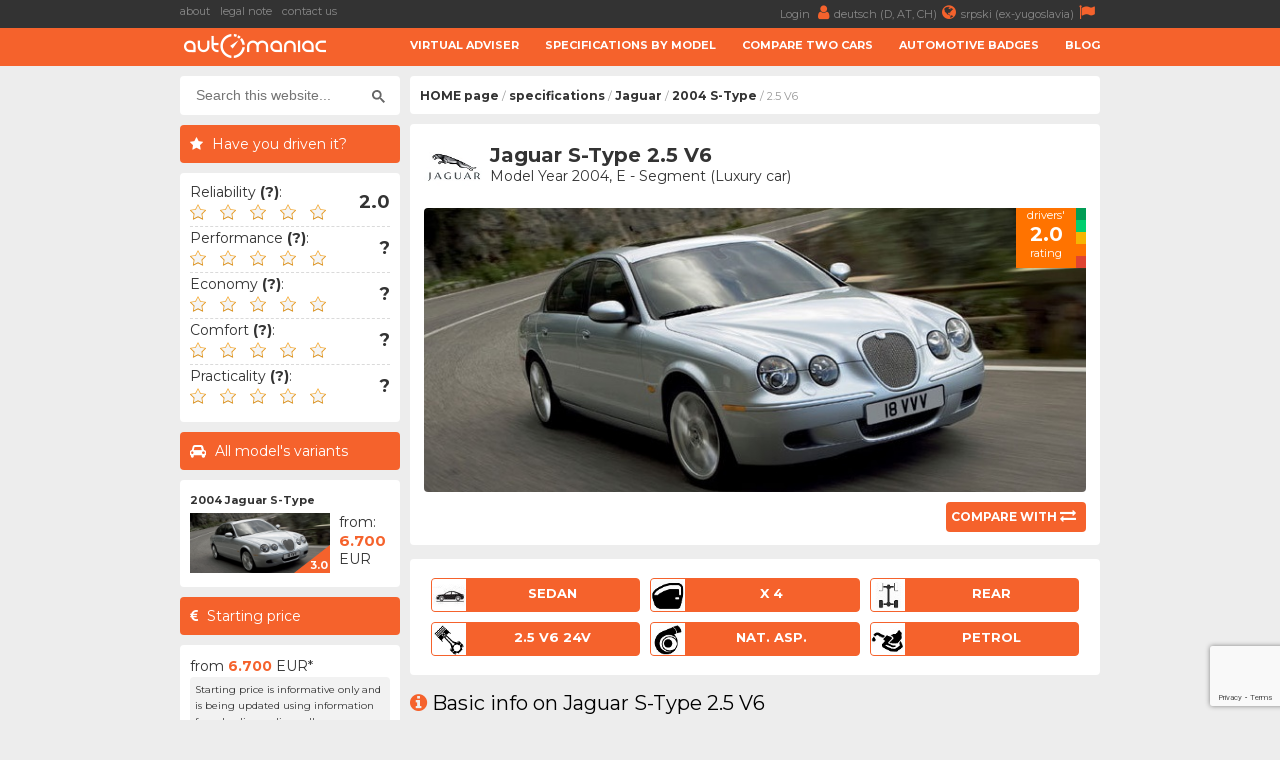

--- FILE ---
content_type: text/html; charset=UTF-8
request_url: https://www.automaniac.org/jaguar/2004/6034/jaguar-s-type-2.5-v6
body_size: 7656
content:
<!DOCTYPE html>
<html lang="en">
	<head>
		<meta charset="utf-8">
		<title>
			Jaguar S-Type  2.5 V6 (2004 - 2007) - AutoManiac		</title>
		<meta content="width=device-width, initial-scale=1.0" name="viewport">
		<meta content="2004 Jaguar S-Type ,specifications,information,dimensions,consumption,acceleration,top speed,fuel tank volume,reliability,failures,opinions,safety,crash test" name="keywords">
		<meta content="2004 Jaguar S-Type  2.5 V6 - Information, specifications and drivers opinions" name="description">
		<meta http-equiv="Cache-Control" content="no-cache, max-age=0, must-revalidate, no-store">
		<meta property="og:site_name" content="AutoManiac"/>
		<meta property="og:image" content="/resources/images/variant/792/s_type_3.jpg" />
		<meta property="og:image:width" content="700"/>
		<meta property="og:image:height" content="300"/>
		<meta property="og:description" content="2004 Jaguar S-Type  2.5 V6 - Information, specifications and drivers opinions" />
		<meta property="og:title" content="Jaguar S-Type  2.5 V6 (2004 - 2007)" />
		<link rel="image_src" type="image/jpeg" href="/resources/images/variant/792/s_type_3.jpg" />
		<link rel="shortcut icon" href="/resources/images/gui/favicon.png" type="image/x-icon">
		<link rel="icon" href="/resources/images/gui/favicon.png" type="image/x-icon">
			<script type="text/javascript" src="/resources/js/jquery-1.8.3.js"></script>
	<script type="text/javascript" src="/resources/js/jquery-ui.js"></script>
	<script type="text/javascript" src="/resources/js/scripts.js?version=v2.2.1"></script>
	<script type="text/javascript" src="/resources/js/jquery.chosen.min.js"></script>
	<script src="https://apis.google.com/js/platform.js" async defer></script>
	<script async src="https://securepubads.g.doubleclick.net/tag/js/gpt.js"></script>
	<!--
	<script async src="//pagead2.googlesyndication.com/pagead/js/adsbygoogle.js"></script>
	<script type="text/javascript" src="/resources/js/adsense.js"></script>
	-->
	<script async defer crossorigin="anonymous" src="https://connect.facebook.net/en_GB/sdk.js#xfbml=1&version=v4.0"></script>
	
						
	<link rel="stylesheet" href="/resources/css/styles.css?version=v2.3.3" type="text/css" media="screen" charset="utf-8" />
	<link rel="stylesheet" href="/resources/css/chosen.css" type="text/css" media="screen" charset="utf-8" />
	<link rel="stylesheet" href="/resources/css/font-awesome.min.css" >
	<link rel="stylesheet" href="https://fonts.googleapis.com/css?family=Open+Sans:300,300i,400,400i,700,700i|Raleway:300,400,500,700,800|Montserrat:300,400,700">
		<link rel="icon" href="/resources/images/gui/favicon.png" >
		<link rel="shortcut icon" href="/resources/images/gui/favicon.png" type="image/x-icon">
		<link rel="apple-touch-icon" href="images/gui/apple-touch-icon.png">

		
<!-- Google tag (gtag.js) -->
<script async src="https://www.googletagmanager.com/gtag/js?id=G-WQ7ZPCT60Q"></script>
<script>
  window.dataLayer = window.dataLayer || [];
  function gtag(){dataLayer.push(arguments);}
  gtag('js', new Date());

  gtag('config', 'G-WQ7ZPCT60Q');
</script>
	</head>

	<body root-url="">

		<script>

		  (function(w,d,u,h,s){
		    h=d.getElementsByTagName('head')[0];
		    s=d.createElement('script');
		    s.async=1;
		    s.src=u+'/sdk.js';
		    h.appendChild(s);
		  })(window,document,'https://aff.carvertical.com');

			
			  (function(i,s,o,g,r,a,m){i['GoogleAnalyticsObject']=r;i[r]=i[r]||function(){
			  (i[r].q=i[r].q||[]).push(arguments)},i[r].l=1*new Date();a=s.createElement(o),
			  m=s.getElementsByTagName(o)[0];a.async=1;a.src=g;m.parentNode.insertBefore(a,m)
			  })(window,document,'script','//www.google-analytics.com/analytics.js','ga');
			
			  ga('create', 'UA-75322623-2', 'auto');
	  		  ga('send', 'pageview');

	  		
		
		</script>

		<div class="menu-wrap">
			<div class="topnav" id="myTopnav">
				<div class="top-bar">
					<div class="top-bar-wrap">
						<div class="top-bar-left">
							<a href="/about" title="about">about</a>
							<a href="/legal" title="legal note">legal note</a>
							<a href="/contact" title="contact us">contact us</a>
							<span style="color: #fff; font-weight: bold;"></span>
						</div>
						<div class="top-bar-right">
							<a href="#" title="">
								Login <i class="fa fa-user" aria-hidden="true"></i>
							</a>
							<a href="https://www.automanie.org" title="">
								deutsch (D, AT, CH)<i class="fa fa-globe" aria-hidden="true"></i>
							</a>
							<a href="https://www.automanijak.com" title="">
								srpski (ex-yugoslavia)<i class="fa fa-flag" aria-hidden="true"></i>
							</a>
						</div>
					</div>
				</div>
				<a href="#" class="icon"><i class="fa fa-bars"></i></a>
				<div class="bottom-bar">
					<div class="bottom-bar-wrap">
						<div class="bottom-bar-left">
							<div class="logo">
								<a href="/" title="">
									<img src="/resources/images/gui/logo.png" alt="" title="">
								</a>
							</div>
						</div>
						<div class="bottom-bar-right">
							<a href="/virtual-adviser">Virtual adviser</a>
							<a href="/specs">Specifications by model</a>
							<a href="/compare">Compare two cars</a>
							<a href="/badges">Automotive badges</a>
							<a href="/blog">Blog</a>
						</div>
					</div>
				</div>
			</div>
		</div>
		<div id="main-wrapper">
			<div class="left-ad">
				<script async src="//pagead2.googlesyndication.com/pagead/js/adsbygoogle.js"></script>
<!-- branding -->
<ins class="adsbygoogle branding-ad"
     style="width:300px;height:600px"
     data-ad-client="ca-pub-2798966384669812"
     data-ad-slot="1676022217"></ins>
<script>
(adsbygoogle = window.adsbygoogle || []).push({});
</script>					<script async src="https://pagead2.googlesyndication.com/pagead/js/adsbygoogle.js"></script>
	<!-- massive-header -->
	<ins class="adsbygoogle massive-header-ad"
	     data-ad-client="ca-pub-2798966384669812"
	     data-ad-slot="9878901748"
	     data-full-width-responsive="true"></ins>
	<script>
	     (adsbygoogle = window.adsbygoogle || []).push({});
	</script>			</div>
			<div class="right-ad">
				<script async src="//pagead2.googlesyndication.com/pagead/js/adsbygoogle.js"></script>
<!-- branding -->
<ins class="adsbygoogle branding-ad"
     style="width:300px;height:600px"
     data-ad-client="ca-pub-2798966384669812"
     data-ad-slot="1676022217"></ins>
<script>
(adsbygoogle = window.adsbygoogle || []).push({});
</script>			</div>
			<div id="wrapper" class="clearfix">	<div id="sidebar">
		<div class="sidebar-wrap">
		<div id="sidebar-dodatno" class="search-box">
	<div class="sidebar-dodatno-wrap">
		<script async src="https://cse.google.com/cse.js?cx=016645478549947938819:d5ilzoxfr9e"></script>
		<script>
			window.onload = function(){
				$(".gsc-input").attr("placeholder", "Search this website...");
			}
		</script>
		<div class="gcse-search"></div>
	</div>
</div>	
	<div id="sidebar-dodatno">
		<div class="sidebar-misljenje-naslov">
			<h2>Have you driven it?</h2>
		</div>
		<div class="sidebar-dodatno-wrap">
			<div class="misljenje-vozaca">
				<span>Reliability <strong title="- Malfunction frequency&#13;- Malfunction severity&#13;- Spare parts availability">(?)</strong>:</span>
				<div class="avg" related-field="1">
					<img src='/resources/images/gui/details/star-black-empty.png'
						 class='rating-star'
						 car-id='6034'
						 related-field='1'
						 star-no='1'/>
					 <img src='/resources/images/gui/details/star-black-empty.png'
						 class='rating-star'
						 car-id='6034'
						 related-field='1'
						 star-no='2'/>
					<img src='/resources/images/gui/details/star-black-empty.png'
						 class='rating-star'
						 car-id='6034'
						 related-field='1'
						 star-no='3'/>
					<img src='/resources/images/gui/details/star-black-empty.png'
						 class='rating-star'
						 car-id='6034'
						 related-field='1'
						 star-no='4'/>
					<img src='/resources/images/gui/details/star-black-empty.png'
						 class='rating-star'
						 car-id='6034'
						 related-field='1'
						 star-no='5'/>
					<div class="misljenje-ocena">
					2.0					</div>
				</div>
				<div id="issues" class="hidden">
					<form>
						<br/>
						Any engine issues?						<br/><br/>
						<div class='selectable' issue_id='1' engine_id='736'>
							<div class='class-description'>mechanical / belts</div>
						</div>
						<div class='selectable' issue_id='2' engine_id='736'>
							<div class='class-description'>electrical / ECU</div>
						</div>
						<div class='selectable' issue_id='3' engine_id='736'>
							<div class='class-description'>fuel supply</div>
						</div>
						<div class='selectable' issue_id='4' engine_id='736'>
							<div class='class-description'>air supply</div>
						</div>
						<div class='selectable' issue_id='5' engine_id='736'>
							<div class='class-description'>cooling system</div>
						</div>
						<div class='selectable' issue_id='6' engine_id='736'>
							<div class='class-description'>clutch / flywheel</div>
						</div>
						<div class='selectable' issue_id='7' engine_id='736'>
							<div class='class-description'>exchaust (EGR / DPF)</div>
						</div>
						<br/>
						<div id="report-issue" class='submit-issues' engine_id='736'>
							<i class="fa fa-wrench" aria-hidden="true"></i>
							<span>Report</span>
						</div>
					</form>
				</div>
			</div>
			<div class="misljenje-vozaca">
				<span>Performance <strong title="- Acceleration&#13;- Top speed&#13;- Braking efficiency&#13;- Handling">(?)</strong>:</span>
				<div class="avg" related-field="2">
					<img src='/resources/images/gui/details/star-black-empty.png'
						 class='rating-star'
						 car-id='6034'
						 related-field='2'
						 star-no='1'/>
					 <img src='/resources/images/gui/details/star-black-empty.png'
						 class='rating-star'
						 car-id='6034'
						 related-field='2'
						 star-no='2'/>
					<img src='/resources/images/gui/details/star-black-empty.png'
						 class='rating-star'
						 car-id='6034'
						 related-field='2'
						 star-no='3'/>
					<img src='/resources/images/gui/details/star-black-empty.png'
						 class='rating-star'
						 car-id='6034'
						 related-field='2'
						 star-no='4'/>
					<img src='/resources/images/gui/details/star-black-empty.png'
						 class='rating-star'
						 car-id='6034'
						 related-field='2'
						 star-no='5'/>
					<div class="misljenje-ocena">
					?					</div>
				</div>
			</div>
			<div class="misljenje-vozaca">
				<span>Economy <strong title="- Fuel consumption&#13;- Regular maintenance prices&#13;- Spare parts prices&#13;- Other expenses specific to this car">(?)</strong>:</span>
				<div class="avg" related-field="3">
					<img src='/resources/images/gui/details/star-black-empty.png'
						 class='rating-star'
						 car-id='6034'
						 related-field='3'
						 star-no='1'/>
					 <img src='/resources/images/gui/details/star-black-empty.png'
						 class='rating-star'
						 car-id='6034'
						 related-field='3'
						 star-no='2'/>
					<img src='/resources/images/gui/details/star-black-empty.png'
						 class='rating-star'
						 car-id='6034'
						 related-field='3'
						 star-no='3'/>
					<img src='/resources/images/gui/details/star-black-empty.png'
						 class='rating-star'
						 car-id='6034'
						 related-field='3'
						 star-no='4'/>
					<img src='/resources/images/gui/details/star-black-empty.png'
						 class='rating-star'
						 car-id='6034'
						 related-field='3'
						 star-no='5'/>
					<div class="misljenje-ocena">
					?					</div>
				</div>
			</div>
			<div class="misljenje-vozaca">
				<span>Comfort <strong title="- Suspension quality&#13;- Seats comfort&#13;- Legs and head space&#13;- Driver's position & ergonomy">(?)</strong>:</span>
				<div class="avg" related-field="4">
					<img src='/resources/images/gui/details/star-black-empty.png'
						 class='rating-star'
						 car-id='6034'
						 related-field='4'
						 star-no='1'/>
					 <img src='/resources/images/gui/details/star-black-empty.png'
						 class='rating-star'
						 car-id='6034'
						 related-field='4'
						 star-no='2'/>
					<img src='/resources/images/gui/details/star-black-empty.png'
						 class='rating-star'
						 car-id='6034'
						 related-field='4'
						 star-no='3'/>
					<img src='/resources/images/gui/details/star-black-empty.png'
						 class='rating-star'
						 car-id='6034'
						 related-field='4'
						 star-no='4'/>
					<img src='/resources/images/gui/details/star-black-empty.png'
						 class='rating-star'
						 car-id='6034'
						 related-field='4'
						 star-no='5'/>
					<div class="misljenje-ocena">
					?					</div>
				</div>
			</div>
			<div class="misljenje-vozaca">
				<span>Practicality <strong title="- Easy to use&#13;- Quantity & quality of in-car compartments&#13;- Luggage space access&#13;- Spare parts replacement ease">(?)</strong>:</span>
				<div class="avg" related-field="5">
					<img src='/resources/images/gui/details/star-black-empty.png'
						 class='rating-star'
						 car-id='6034'
						 related-field='5'
						 star-no='1'/>
					 <img src='/resources/images/gui/details/star-black-empty.png'
						 class='rating-star'
						 car-id='6034'
						 related-field='5'
						 star-no='2'/>
					<img src='/resources/images/gui/details/star-black-empty.png'
						 class='rating-star'
						 car-id='6034'
						 related-field='5'
						 star-no='3'/>
					<img src='/resources/images/gui/details/star-black-empty.png'
						 class='rating-star'
						 car-id='6034'
						 related-field='5'
						 star-no='4'/>
					<img src='/resources/images/gui/details/star-black-empty.png'
						 class='rating-star'
						 car-id='6034'
						 related-field='5'
						 star-no='5'/>
					<div class="misljenje-ocena">
					?					</div>
				</div>
			</div>
		</div>
	</div><div id="sidebar-dodatno">
	<div class="sidebar-sve-varijante-naslov">
		<h2>All model's variants</h2>
	</div>
	<div class="sidebar-dodatno-wrap">
			
	<div class="najpop-item">
		<div class="najpop-item-name">
			<a href="/model/jaguar/498/jaguar-s-type-2004" title="2004 Jaguar S-Type ">
				2004 Jaguar S-Type 			</a>
		</div>
		<div class="najpop-item-img">
			<a href="/model/jaguar/498/jaguar-s-type-2004" title="2004 Jaguar S-Type ">
				<img src="/resources/images/variant/792/thumb_s_type_3.jpg" 	title="Jaguar S-Type"
					 alt="Jaguar S-Type"
				 	 class="thumb-image">
			</a>
			<div class="ocena"><span>3.0</span>
			</div>
		</div>
		<div class="najpop-item-val">
			from: 			</br>
			<strong>6.700</strong>
			</br>EUR</div>
	</div>	</div>
</div><div id="sidebar-dodatno">
	<div class="sidebar-minimalna-cena-naslov">
		<h2>Starting price</h2>
	</div>
	<div class="sidebar-dodatno-wrap">
		<div class="dodatno-text">
			<div>
				from				</br>
				<strong>6.700</strong>
				</br>
				EUR*
			</div>
			<span>Starting price is informative only and is being updated using information from leading online yellow pages. Prices of well maintained examples are commonly 20% higher.</span> 
		</div>
	</div>
</div>		</div>
		<div class="side-ad">
	<script async src="//pagead2.googlesyndication.com/pagead/js/adsbygoogle.js"></script>
	<ins class="adsbygoogle side-ad-vertical"
	     style="width:160px;height:600px"
	     data-ad-client="ca-pub-2798966384669812"
	     data-ad-slot="9565981886"></ins>
	<script>
	     (adsbygoogle = window.adsbygoogle || []).push({});
	</script>

	<ins class="adsbygoogle side-ad-horizontal"
	     data-ad-client="ca-pub-2798966384669812"
	     data-ad-slot="8347642282"
	     data-full-width-responsive="true"></ins>
	<script>
	     (adsbygoogle = window.adsbygoogle || []).push({});
	</script>
</div>
	</div>
	<div id="page-wrap">
<div id="breadcrumb-wrap">
	<div class="breadcrumb-nav"><a href='/'>HOME page</a> / <a href='/specs'>specifications</a> / <a href='/make/jaguar'>Jaguar</a> / <a href='/model/jaguar/498/jaguar-s-type-2004'>2004 S-Type</a> /  2.5 V6</div>
	<div id="sidebar-dodatno" class="search-box">
	<div class="sidebar-dodatno-wrap">
		<script async src="https://cse.google.com/cse.js?cx=016645478549947938819:d5ilzoxfr9e"></script>
		<script>
			window.onload = function(){
				$(".gsc-input").attr("placeholder", "Search this website...");
			}
		</script>
		<div class="gcse-search"></div>
	</div>
</div></div>
	<div id="predlog-auto">
		<div class="box-wrap">
			<div class="predlog-auto-logo">
				<a href="/make/jaguar">
					<img src="/resources/images/make/jaguar.jpg" title="Jaguar" />
				</a>
			</div>
			<div class="predlog-auto-naslov">
				Jaguar S-Type  2.5 V6				<div class="predlog-auto-stats">
					Model Year 2004, E - Segment (Luxury car)				</div>
			</div>
			<div class="predlog-auto-slika">
				<div class="auto-score-wrap">
										<div class="score-left">
						<div class="score2b">
							<p>drivers'</p>
							<span>2.0</span>
							<p>rating</p>
						</div>
					</div>
					<div class="score-right clearfix">
						<div class="score5a"></div>
						<div class="score4a"></div>
						<div class="score3a"></div>
						<div class="score2a"></div>
						<div class="score1a"></div>
					</div>
				</div>
				<img src="/resources/images/variant/792/s_type_3.jpg" />
								<div class="predlog-auto-uporedi clearfix">
					<a href='/compare/6034/0/jaguar-s-type-2.5-v6-VS-'>
						<span>Compare with</span>
						<i class="fa fa-exchange" aria-hidden="true"></i>
					</a>
				</div>
			</div>
		</div>
		<div class="box-wrap">
			<div class="predlog-auto-box-wrap">
				<div class="predlog-auto-detalj" title="Body style">
					<div class="predlog-auto-detalj-slika">
						<img src="/resources/images/gui/details/body_2.jpg"
							 alt="sedan" />
					</div>
					<span>sedan</span>
				</div>
				<div class="predlog-auto-detalj" title="Doors No.">
					<div class="predlog-auto-detalj-slika">
						<img src="/resources/images/gui/details/door.jpg"
							 alt="x 4" />
					</div>
					<span>x 4</span>
				</div>
				<div class="predlog-auto-detalj" title="Wheel drive">
										<div class="predlog-auto-detalj-slika">
						<img src="/resources/images/gui/details/drive_2.jpg"
							 alt="Rear" />
					</div>
					<span>
					Rear					</span>
				</div>
				<div class="predlog-auto-detalj" title="Engine configuration">
					<div class="predlog-auto-detalj-slika">
						<img src="/resources/images/gui/details/configuration.jpg" alt="" />
					</div>
					<span>
						2.5 V6 24v					</span>
				</div>
									<div class="predlog-auto-detalj" title="Aspiration">
						<div class="predlog-auto-detalj-slika">
							<img src="/resources/images/gui/details/turbo.jpg"
								 alt="Nat. Asp." />
						</div>
						<span>Nat. Asp.</span>
					</div>
								<div class="predlog-auto-detalj" title="Fuel type">
					<div class="predlog-auto-detalj-slika">
						<img src="/resources/images/gui/details/fuel.jpg"
							 alt="Petrol">
					</div>
					<span>Petrol</span>
				</div>
			</div>
		</div>
<div>
	<h2><i class="fa fa-info-circle" aria-hidden="true"></i>Basic info on Jaguar S-Type  2.5 V6</h2>
</div>
<div class="box-wrap">
	<p>
		The British car was first shown in year 2004 and powered by a 6 - cylinder nat. asp. petrol unit, produced by Jaguar. The engine offers a displacement of  2.5 litre matched to a rear wheel drive system and a manual gearbox with 5  or a automatic gearbox with 6 gears. Vehicle in question is a luxury car with the top speed of 228km/h, reaching the 100km/h (62mph) mark in 8.6s and consuming around 9.5 liters of fuel every 100 kilometers.
	</p>
</div>		<div>
			<h2><i class="fa fa-database" aria-hidden="true"></i>Data</h2>
		</div>
		<div class="podaci-box-wrap">
<div class="podaci-box-left-wrap">
	<div class="podaci-naslov">
	Engine info	(<a href="/engine/jaguar/736/jaguar--ford-2497cc-petrol-2.5-aj25-hp-24v-201hp" class="orange">
		 issues & breakdowns 	</a>)
		</div>
	<div class="podaci-box-a">
		<a href="/make/jaguar">
			<img src="/resources/images/make/jaguar.jpg"
				 title="Jaguar" />
		</a>
	</div>
	<div class="podaci-box-b">
		Jaguar / Ford		<p>
							<a href="/engine/jaguar/736/jaguar--ford-2497cc-petrol-2.5-aj25-hp-24v-201hp" class="orange">2.5 AJ25 HP</a>
					</p>
	</div>
	<div class="podaci-box-c">
					<a href="/make/ford">
				<img src="/resources/images/make/ford.jpg"
					 title="Ford"/>
			</a>
			</div>
			<div class="data">
			<div class="d1">displacement:</div>
			<div class="d2"><strong>2497</strong></div>
			<div class="d3">cc</div>
		</div>
		<div class="data">
			<div class="d1">configuration:</div>
			<div class="d2"><strong>6  - V config</strong></div>
			<div class="d3">&nbsp;</div>
		</div>
		<div class="data">
			<div class="d1">valves:</div>
			<div class="d2"><strong>24, 4 p/ cylinder</strong></div>
			<div class="d3">&nbsp;</div>
		</div>
		<div class="data">
			<div class="d1">aspiration:</div>
			<div class="d2"><strong>Nat. Asp.</strong></div>
		<div class="d3">&nbsp;</div>
	</div>
		<div class="data">
		<div class="d1">fuel type:</div>
		<div class="d2"><strong>Petrol</strong></div>
		<div class="d3">&nbsp;</div>
	</div>
	<div class="data">
		<div class="d1">power:</div>
		<div class="d2"><strong>201</strong></div>
		<div class="d3">hp</div>
	</div>
	<div class="data">
		<div class="d1">torque:</div>
		<div class="d2"><strong>250</strong>
		</div>
		<div class="d3">Nm</div>
	</div>
</div><div class="podaci-box-right-wrap">
	<div class="podaci-naslov">Vehicle information - Jaguar S-Type</div>
	<div class="podaci-box-a pola">
		<div class="podaci-euro-ncap">
			<img src="/resources/images/gui/details/euroncap.png">
		</div>
	</div>
	<div class="podaci-box-b pola">
		<div class="preporuceni-stars">
			<div class="stars"></div>
			<div class="preporuceni-euro-ncap strong">
				not tested			</div>
		</div>
	</div>
	<div class="data">
		<div class="d1">produced:</div>
		<div class="d2"><strong>2004. - 2007.</strong></div>
		<div class="d3">&nbsp;</div>
	</div>
	<div class="data">
		<div class="d1">body style:</div>
		<div class="d2"><strong>sedan</strong></div>
		<div class="d3">4 door</div>
	</div>
	<div class="data">
		<div class="d1">length:</div>
		<div class="d2"><strong>4905</strong></div>
		<div class="d3">mm</div>
	</div>
	<div class="data">
		<div class="d1">width:</div>
		<div class="d2"><strong>1818</strong></div>
		<div class="d3">mm</div>
	</div>
	<div class="data">
		<div class="d1">height:</div>
		<div class="d2"><strong>1447</strong>
		</div>
		<div class="d3">mm</div>
	</div>
	<div class="data">
		<div class="d1">boot:</div>
		<div class="d2"><strong>400 - 810</strong>
		</div>
		<div class="d3">l</div>
	</div>
			<div class="data">
			<div class="d1">fuel tank:</div>
			<div class="d2"><strong>68</strong>
			</div>
			<div class="d3">l</div>
		</div>
	</div>		</div>

<div>
	<h2><i class="fa fa-search" aria-hidden="true"></i>Check vehicle history</h2>
</div>
<div class="box-wrap" style="height: 250px;">
	<div
	  data-cvaff
	  data-locale="en-EU"
	  data-a="automanijak"
	  data-b="81ec5429"
	  data-voucher="automanijak"
	  data-variant="variant-1"
	  data-body-type="car"
	  data-integration-type="banner"
	  style="width: 100%; height: 100%">
	</div>
</div>
		<div>
			<h2><i class="fa fa-signal" aria-hidden="true"></i>Performance</h2>
		</div>
		<div class="podaci-box-wrap">
<div class="podaci-box-left-wrap">
			<div class="podaci-naslov">Manual gearbox performance</div>
		<div class="podaci-box-a">
			<div class="energy-left ">
				<div class="energyAb"></div>
				<div class="energyBb"></div>
				<div class="energyCb"></div>
				<div class="energyDb"></div>
				<div class="energyEb"></div>
				<div class="energyFb"></div>
				<div class="energyGb"></div>
			</div>
			<div class="energy-right">
				<div class="energyFa">
					<p>emission</p>
					<span>F</span>
					<p>category</p>
				</div>
			</div>
		</div>
		<div class="podaci-box-b">
			manual gearbox			<p>5 gears</p>
		</div>
		<div class="podaci-box-c">
			<div class="podaci-prosek">
				<p>
				average				</p>
				<span>
				9.5				</span>
				<p>
				l/100km				</p>
			</div>
		</div>
		<div class="data">
			<div class="d1">weight:</div>
			<div class="d2"><strong>1620</strong></div>
			<div class="d3">kg</div>
		</div>
		<div class="data">
			<div class="d1">acc. 0-100 km/h:</div>
			<div class="d2"><strong>8.6</strong></div>
			<div class="d3">s</div>
		</div>
		<div class="data">
			<div class="d1">top speed:</div>
			<div class="d2"><strong>228</strong></div>
			<div class="d3">km/h</div>
		</div>
					<div class="data">
				<div class="d1">cons. (urban):</div>
				<div class="d2"><strong>13.3</strong></div>
				<div class="d3">l/100km</div>
			</div>
			<div class="data">
				<div class="d1">cons. (highway):</div>
				<div class="d2"><strong>7.3</strong></div>
				<div class="d3">l/100km</div>
			</div>
			<div class="data">
				<div class="d1">cons. (average):</div>
				<div class="d2"><strong>9.5</strong></div>
				<div class="d3">l/100km</div>
			</div>
			<div class="data">
				<div class="d1">CO2 emissions:</div>
				<div class="d2"><strong>229</strong></div>
				<div class="d3">g/km</div>
			</div>
		</div>
<div class="podaci-box-right-wrap">
			<div class="podaci-naslov">Automatic gearbox performance</div>
		<div class="podaci-box-a">
			<div class="energy-left ">
				<div class="energyAb"></div>
				<div class="energyBb"></div>
				<div class="energyCb"></div>
				<div class="energyDb"></div>
				<div class="energyEb"></div>
				<div class="energyFb"></div>
				<div class="energyGb"></div>
			</div>
			<div class="energy-right">
				<div class="energyFa">
					<p>emission</p>
					<span>F</span>
					<p>category</p>
				</div>
			</div>
		</div>
		<div class="podaci-box-b">
			automatic			<p>6 gears</p>
		</div>
		<div class="podaci-box-c">
			<div class="podaci-prosek">
				<p>
				average				</p>
				<span>
				10.3				</span>
				<p>
				l/100km				</p>
			</div>
		</div>
		<div class="data">
			<div class="d1">weight:</div>
			<div class="d2"><strong>1663</strong></div>
			<div class="d3">kg</div>
		</div>
		<div class="data">
			<div class="d1">acc. 0-100 km/h:</div>
			<div class="d2"><strong>9.9</strong></div>
			<div class="d3">s</div>
		</div>
		<div class="data">
			<div class="d1">top speed:</div>
			<div class="d2"><strong>225</strong></div>
			<div class="d3">km/h</div>
		</div>
					<div class="data">
				<div class="d1">cons. (urban):</div>
				<div class="d2"><strong>14.5</strong></div>
				<div class="d3">l/100km</div>
			</div>
			<div class="data">
				<div class="d1">cons. (highway):</div>
				<div class="d2"><strong>7.9</strong></div>
				<div class="d3">l/100km</div>
			</div>
			<div class="data">
				<div class="d1">cons. (average):</div>
				<div class="d2"><strong>10.3</strong></div>
				<div class="d3">l/100km</div>
			</div>
			<div class="data">
				<div class="d1">CO2 emissions:</div>
				<div class="d2"><strong>249</strong></div>
				<div class="d3">g/km</div>
			</div>
		</div>
		</div>
	</div>
<div>
	<h2><i class="fa fa-sort" aria-hidden="true"></i>Pros & Cons compared to direct rivals</h2>
</div>
<div class="box-wrap">
	
	<div class="prednosti-nedostaci">
		<div class="bad">
			safety		</div>
	</div>

			<div class="prednosti-nedostaci">
			<div class="bad">
				reliability			</div>
		</div>
	
	
	
			<div class="prednosti-nedostaci">
			<div class="bad">
				performance			</div>
		</div>
	
			<div class="prednosti-nedostaci">
			<div class="bad">
				economy			</div>
		</div>
	
			<div class="prednosti-nedostaci">
			<div class="bad">
				boot space			</div>
		</div>
	
	
	
	
	
	
	
	
</div><div>
	<h2>
		<i class="fa fa-shield" aria-hidden="true"></i>
		Safety results for Jaguar S-Type	</h2>
</div>
<div class="box-wrap">
	<div class="euro-ncap-youtube">
		<div class="ncap-img">
			<img src="/resources/images/gui/details/euroncap.png">
		</div>
		<div class="stars">
			<div class="stars"></div>
		</div>
		<div class="euro-ncap strong">
			EuroNCAP:
			not tested			
		</div>
					<img src="/resources/images/gui/details/euroncap-default.jpg" width="100%" style="aspect-ratio: 2 / 1;" />
			</div>
</div>	<div>
		<h2><i class="fa fa-exchange" aria-hidden="true"></i>Other cars that might interest you...</h2>
	</div>
<div class="box-wrap">
	<div class="preporuka-auto">
		<div class="preporuka-left">
			<div class="preporuka-slika">
				<a href="/compare/6034/3110/jaguar-s-type-2.5-v6-VS-peugeot-607-2.2-16v" title="compare selected cars">
					<img src="/resources/images/variant/448/thumb_607_2.jpg" class="thumb-image">
				</a>
				<div class="preporuka-uporedi">
					<a href="/compare/6034/3110/jaguar-s-type-2.5-v6-VS-peugeot-607-2.2-16v" title="compare selected cars"><i class="fa fa-exchange" aria-hidden="true"></i></a>
				</div>
			</div>
		</div>
		<div class="preporuka-right">
			<div class="preporuka-naslov">
				<a href="/peugeot/2004/3110/peugeot-607-2.2-16v" class="orange">Peugeot 607  2.2-16V</a>
			</div>
			<div class="preporuka-proizvodnja">
				produced from 2004. to 2010. &nbsp;			</div>
			<div class="preporuceni-stars">
				<div class="stars4"></div>
			</div>
			<div class="preporuceni-euro-ncap">
				EuroNCAP:
				~70% score			</div>
		</div>
		<div class="preporuka-data-wrap">
			<div class="preporuka-data">
				<p>acceleration</p>
				<p>
					<strong>
						<div class="data-bad">
						13%						</div>
					</strong>
				</p>
				<p>slower</p>
			</div>
			<div class="preporuka-data">
				<p>consumption</p>
				<p>
					<strong>
						<div class="data-good">
						3%						</div>
					</strong>
				</p>
				<p>lower</p>
			</div>
			<div class="preporuka-data">
				<p>power</p>
				<p>
					<strong>
						<div class="data-bad">
						23%						</div>
					</strong>
				</p>
				<p>lower</p>
			</div>
			<div class="preporuka-data">
				<p>length</p>
				<p>
					<strong>
						<div class="data-good">
						=						</div>
					</strong>
				</p>
				<p>equal</p>
			</div>
			<div class="preporuka-data">
				<p>weight</p>
				<p>
					<strong>
						<div class="data-good">
						7%						</div>
					</strong>
				</p>
				<p>lower</p>
			</div>
							<div class="preporuka-data">
					<p>fuel tank</p>
					<p>
						<strong>
							<div class="data-good">
							15%							</div>
						</strong>
					</p>
					<p>larger</p>
				</div>
						<div class="preporuka-data">
				<p>boot</p>
				<p>
					<strong>
						<div class="data-good">
						22%						</div>
					</strong>
				</p>
				<p>larger</p>
			</div>
						<div class="preporuka-data">
				<p>boot ext.</p>
				<p>
					<strong>
						<div class="data-good">
						59%						</div>
					</strong>
				</p>
				<p>smaller</p>
			</div>		
						<div class="preporuka-data">
				<p>price</p>
				<p>
					<strong>
						<div class="data-good">
						148%						</div>
					</strong>
				</p>
				<p>lower</p>
			</div>
		</div>
	</div>
</div><div class="box-wrap">
	<div class="preporuka-auto">
		<div class="preporuka-left">
			<div class="preporuka-slika">
				<a href="/compare/6034/269/jaguar-s-type-2.5-v6-VS-chrysler-300c-2.7-v6" title="compare selected cars">
					<img src="/resources/images/variant/196/thumb_300c_1.jpg" class="thumb-image">
				</a>
				<div class="preporuka-uporedi">
					<a href="/compare/6034/269/jaguar-s-type-2.5-v6-VS-chrysler-300c-2.7-v6" title="compare selected cars"><i class="fa fa-exchange" aria-hidden="true"></i></a>
				</div>
			</div>
		</div>
		<div class="preporuka-right">
			<div class="preporuka-naslov">
				<a href="/chrysler/2004/269/chrysler-300c-2.7-v6" class="orange">Chrysler 300C  2.7 V6</a>
			</div>
			<div class="preporuka-proizvodnja">
				produced from 2004. to 2011. &nbsp;			</div>
			<div class="preporuceni-stars">
				<div class="stars"></div>
			</div>
			<div class="preporuceni-euro-ncap">
				EuroNCAP:
				not tested			</div>
		</div>
		<div class="preporuka-data-wrap">
			<div class="preporuka-data">
				<p>acceleration</p>
				<p>
					<strong>
						<div class="data-bad">
						11%						</div>
					</strong>
				</p>
				<p>slower</p>
			</div>
			<div class="preporuka-data">
				<p>consumption</p>
				<p>
					<strong>
						<div class="data-bad">
						5%						</div>
					</strong>
				</p>
				<p>higher</p>
			</div>
			<div class="preporuka-data">
				<p>power</p>
				<p>
					<strong>
						<div class="data-bad">
						4%						</div>
					</strong>
				</p>
				<p>lower</p>
			</div>
			<div class="preporuka-data">
				<p>length</p>
				<p>
					<strong>
						<div class="data-good">
						2%						</div>
					</strong>
				</p>
				<p>longer</p>
			</div>
			<div class="preporuka-data">
				<p>weight</p>
				<p>
					<strong>
						<div class="data-bad">
						2%						</div>
					</strong>
				</p>
				<p>higher</p>
			</div>
							<div class="preporuka-data">
					<p>fuel tank</p>
					<p>
						<strong>
							<div class="data-good">
							=							</div>
						</strong>
					</p>
					<p>equal</p>
				</div>
						<div class="preporuka-data">
				<p>boot</p>
				<p>
					<strong>
						<div class="data-good">
						21%						</div>
					</strong>
				</p>
				<p>larger</p>
			</div>
						<div class="preporuka-data">
				<p>boot ext.</p>
				<p>
					<strong>
						<div class="data-good">
						61%						</div>
					</strong>
				</p>
				<p>smaller</p>
			</div>		
						<div class="preporuka-data">
				<p>price</p>
				<p>
					<strong>
						<div class="data-good">
						68%						</div>
					</strong>
				</p>
				<p>lower</p>
			</div>
		</div>
	</div>
</div><div class="box-wrap">
	<div class="preporuka-auto">
		<div class="preporuka-left">
			<div class="preporuka-slika">
				<a href="/compare/6034/7604/jaguar-s-type-2.5-v6-VS-mercedes-benz-cls-350" title="compare selected cars">
					<img src="/resources/images/variant/1148/thumb_cls_1.jpg" class="thumb-image">
				</a>
				<div class="preporuka-uporedi">
					<a href="/compare/6034/7604/jaguar-s-type-2.5-v6-VS-mercedes-benz-cls-350" title="compare selected cars"><i class="fa fa-exchange" aria-hidden="true"></i></a>
				</div>
			</div>
		</div>
		<div class="preporuka-right">
			<div class="preporuka-naslov">
				<a href="/mercedes-benz/2004/7604/mercedes-benz-cls-350" class="orange">Mercedes Benz CLS  350</a>
			</div>
			<div class="preporuka-proizvodnja">
				produced from 2004. to 2008. &nbsp;			</div>
			<div class="preporuceni-stars">
				<div class="stars"></div>
			</div>
			<div class="preporuceni-euro-ncap">
				EuroNCAP:
				not tested			</div>
		</div>
		<div class="preporuka-data-wrap">
			<div class="preporuka-data">
				<p>acceleration</p>
				<p>
					<strong>
						<div class="data-good">
						41%						</div>
					</strong>
				</p>
				<p>faster</p>
			</div>
			<div class="preporuka-data">
				<p>consumption</p>
				<p>
					<strong>
						<div class="data-good">
						2%						</div>
					</strong>
				</p>
				<p>lower</p>
			</div>
			<div class="preporuka-data">
				<p>power</p>
				<p>
					<strong>
						<div class="data-good">
						26%						</div>
					</strong>
				</p>
				<p>higher</p>
			</div>
			<div class="preporuka-data">
				<p>length</p>
				<p>
					<strong>
						<div class="data-good">
						=						</div>
					</strong>
				</p>
				<p>equal</p>
			</div>
			<div class="preporuka-data">
				<p>weight</p>
				<p>
					<strong>
						<div class="data-good">
						2%						</div>
					</strong>
				</p>
				<p>lower</p>
			</div>
							<div class="preporuka-data">
					<p>fuel tank</p>
					<p>
						<strong>
							<div class="data-good">
							15%							</div>
						</strong>
					</p>
					<p>larger</p>
				</div>
						<div class="preporuka-data">
				<p>boot</p>
				<p>
					<strong>
						<div class="data-good">
						21%						</div>
					</strong>
				</p>
				<p>larger</p>
			</div>
						<div class="preporuka-data">
				<p>boot ext.</p>
				<p>
					<strong>
						<div class="data-good">
						60%						</div>
					</strong>
				</p>
				<p>smaller</p>
			</div>		
						<div class="preporuka-data">
				<p>price</p>
				<p>
					<strong>
						<div class="data-bad">
						4%						</div>
					</strong>
				</p>
				<p>higher</p>
			</div>
		</div>
	</div>
</div><div class="box-wrap">
	<div class="preporuka-auto">
		<div class="preporuka-left">
			<div class="preporuka-slika">
				<a href="/compare/6034/11330/jaguar-s-type-2.5-v6-VS-rover-75-2.5-v6" title="compare selected cars">
					<img src="/resources/images/variant/1664/thumb_75_3.jpg" class="thumb-image">
				</a>
				<div class="preporuka-uporedi">
					<a href="/compare/6034/11330/jaguar-s-type-2.5-v6-VS-rover-75-2.5-v6" title="compare selected cars"><i class="fa fa-exchange" aria-hidden="true"></i></a>
				</div>
			</div>
		</div>
		<div class="preporuka-right">
			<div class="preporuka-naslov">
				<a href="/rover/2004/11330/rover-75-2.5-v6" class="orange">Rover 75  2.5 V6</a>
			</div>
			<div class="preporuka-proizvodnja">
				produced from 2004. to 2005. &nbsp;			</div>
			<div class="preporuceni-stars">
				<div class="stars4"></div>
			</div>
			<div class="preporuceni-euro-ncap">
				EuroNCAP:
				~70% score			</div>
		</div>
		<div class="preporuka-data-wrap">
			<div class="preporuka-data">
				<p>acceleration</p>
				<p>
					<strong>
						<div class="data-good">
						4%						</div>
					</strong>
				</p>
				<p>faster</p>
			</div>
			<div class="preporuka-data">
				<p>consumption</p>
				<p>
					<strong>
						<div class="data-bad">
						2%						</div>
					</strong>
				</p>
				<p>higher</p>
			</div>
			<div class="preporuka-data">
				<p>power</p>
				<p>
					<strong>
						<div class="data-bad">
						14%						</div>
					</strong>
				</p>
				<p>lower</p>
			</div>
			<div class="preporuka-data">
				<p>length</p>
				<p>
					<strong>
						<div class="data-bad">
						3%						</div>
					</strong>
				</p>
				<p>shorter</p>
			</div>
			<div class="preporuka-data">
				<p>weight</p>
				<p>
					<strong>
						<div class="data-good">
						10%						</div>
					</strong>
				</p>
				<p>lower</p>
			</div>
							<div class="preporuka-data">
					<p>fuel tank</p>
					<p>
						<strong>
							<div class="data-bad">
							5%							</div>
						</strong>
					</p>
					<p>smaller</p>
				</div>
						<div class="preporuka-data">
				<p>boot</p>
				<p>
					<strong>
						<div class="data-good">
						7%						</div>
					</strong>
				</p>
				<p>larger</p>
			</div>
						<div class="preporuka-data">
				<p>boot ext.</p>
				<p>
					<strong>
						<div class="data-good">
						88%						</div>
					</strong>
				</p>
				<p>smaller</p>
			</div>		
						<div class="preporuka-data">
				<p>price</p>
				<p>
					<strong>
						<div class="data-good">
						205%						</div>
					</strong>
				</p>
				<p>lower</p>
			</div>
		</div>
	</div>
</div>
<div id="blog-strana">
	<div>
		<h2><i class="fa fa-user" aria-hidden="true"></i>Visitor comments</h2>
	</div>
	<div id="komentar" class="box-wrap">
		<script src="https://www.google.com/recaptcha/api.js"></script>
		<form id="comments-form" action="/site/comments/logic.php" >
			<input type="hidden" name="topic" value="car" />
			<input type="hidden" name="topic_id" value="6034" />
			<input type="hidden" name="token" id="token" />
			<input type="text" name="nickname" id="nickname" placeholder="*Your name or nickname..." class="mandatory" />
			<textarea name="body" id="body" placeholder="*Text of your comment..." class="mandatory"></textarea>
			<br/>
			<br/>
			<b>NOTE:</b> Fields marked with an asterisk (<span class='orange'>*</span>) are mandatory. By sending a comment you confirm that you have read and agreed to <a href='/terms' target='_blank'>our terms & conditions</a>.			<br/>
			<br/>
			<button class="g-recaptcha predlog-btn" 
			        data-sitekey="6Lf-bGkmAAAAABkjZbz3vPJSPzDPOIwoyEds5JFB" 
			        data-callback='comment_submit' 
			        data-action='submit'>Send</button>
		</form>
	</div>
	<div id="blog">
		<div id="preporuceni-clanci">
			<div class="box-wrap">
				No comments at this time. Be the first one to write a comment.			</div>
		</div>
	</div>
</div>
<div>
	<h2><i class="fa fa-link" aria-hidden="true"></i>Ok, this is cool, now what</h2>
</div>
<div class="box-wrap" id="car-links">
	<div>
		<i class="fa fa-link" aria-hidden="true"></i>
		<a href='/compare/6034/0/jaguar-s-type-2.5-v6-VS-'>
			Compare this car with another		</a>
	</div>
	<div>
		<i class="fa fa-link" aria-hidden="true"></i>
		<a href="/engine/jaguar/736/jaguar--ford-2497cc-petrol-2.5-aj25-hp-24v-201hp">
			Find out more about the engine		</a>
	</div>
	<div>
		<i class="fa fa-link" aria-hidden="true"></i>
		<a href="/model/jaguar/498/jaguar-s-type-2004">
			Change bodystyle and/or drivetrain		</a>
	</div>
	<div>
		<i class="fa fa-link" aria-hidden="true"></i>
		<a href="/make/jaguar">
			Explore other models/model-years		</a>
	</div>	
		<div>
		<i class="fa fa-link" aria-hidden="true"></i>
		<a href="/virtual-adviser">
			Let us suggest a car for you		</a>
	</div>	
	
</div><div>
	<h2><i class="fa fa-globe" aria-hidden="true"></i>Follow us</h2>
</div>
<div id="facebook-statistika">
	<div class="box-wrap">
		<div class="box-left-wrap">
			<div class="fs-naslov">
				<h3>AutoManiac Instagram</h3>
			</div>
		</div>
		<div class="box-right-wrap"></div>
		<div id="curator-feed-default-feed-layout"><a href="https://curator.io" target="_blank" class="crt-logo crt-tag">Powered by Curator.io</a></div>
		<script type="text/javascript">
			(function(){
			var i,e,d=document,s="script";i=d.createElement("script");i.async=1;i.charset="UTF-8";
			i.src="https://cdn.curator.io/published/a532c6e2-2ba1-47aa-998d-99b1eb7101ab.js";
			e=d.getElementsByTagName(s)[0];e.parentNode.insertBefore(i, e);
			})();
		</script>
		<div id="facebook-feed-layout" class="box-left-wrap">
			<div class="fs-naslov">
				<h3>AutoManiac Facebook</h3>
			</div>
			<a href="https://www.facebook.com/automaniac.org">
				<img src="/resources/images/gui/facebook_page.jpg"/>
			</a>
		</div>
		<div class="box-right-wrap">
			<div class="fs-naslov">
				<h3>AutoManiac database currently covers:</h3>
			</div>
			<div class="fs-stats"><span>47</span>worldwide automotive brands</div>
			<div class="fs-stats"><span>1.613</span>different vehicle models</div>
			<div class="fs-stats"><span>2.331</span>engines</div>
			<div class="fs-stats"><span>14.590</span>specific cars</div>
		</div>
	</div>
</div>
	</div>
			</div>
		</div>
		<div id="footer">
			<div class="footer-wrap">
				Copyright &copy; 2015 - 2026 automaniac.org - All rights reserved.
				</br>
				Powered by <strong>Gama1 Solutions</strong>
				<div class="footer-links">
					<div class="footer-menu">
						<ul>
							<li><a href="/">HOME page</a></li>
							<li><a href="/about">about</a></li>
							<li><a href="/terms">terms & conditions</a></li>
							<li><a href="/legal">legal note</a></li>
							<li><a href="/faq">FAQ</a></li>
							<li><a href="/contact">contact us</a></li>
						</ul>
					</div>

					<div class='footer-auto-brend'><ul><li><a href='/make/alfa-romeo'>Alfa Romeo</a></li><li><a href='/make/audi'>Audi</a></li><li><a href='/make/bmw'>BMW</a></li><li><a href='/make/byd'>BYD</a></li><li><a href='/make/chery'>Chery</a></li><li><a href='/make/chevrolet'>Chevrolet</a></li></ul></div><div class='footer-auto-brend'><ul><li><a href='/make/chrysler'>Chrysler</a></li><li><a href='/make/citroen'>Citroen</a></li><li><a href='/make/cupra'>Cupra</a></li><li><a href='/make/dacia'>Dacia</a></li><li><a href='/make/daihatsu'>Daihatsu</a></li><li><a href='/make/dodge'>Dodge</a></li></ul></div><div class='footer-auto-brend'><ul><li><a href='/make/fiat'>FIAT</a></li><li><a href='/make/ford'>Ford</a></li><li><a href='/make/geely'>Geely</a></li><li><a href='/make/honda'>Honda</a></li><li><a href='/make/hyundai'>Hyundai</a></li><li><a href='/make/infiniti'>Infiniti</a></li></ul></div><div class='footer-auto-brend'><ul><li><a href='/make/jaguar'>Jaguar</a></li><li><a href='/make/jeep'>Jeep</a></li><li><a href='/make/kia'>KIA</a></li><li><a href='/make/lada'>Lada</a></li><li><a href='/make/lancia'>Lancia</a></li><li><a href='/make/land-rover'>Land Rover</a></li></ul></div><div class='footer-auto-brend'><ul><li><a href='/make/lexus'>Lexus</a></li><li><a href='/make/mg'>MG</a></li><li><a href='/make/mazda'>Mazda</a></li><li><a href='/make/mercedes-benz'>Mercedes</a></li><li><a href='/make/mini'>Mini</a></li><li><a href='/make/mitsubishi'>Mitsubishi</a></li></ul></div><div class='footer-auto-brend'><ul><li><a href='/make/nissan'>Nissan</a></li><li><a href='/make/opel'>Opel</a></li><li><a href='/make/peugeot'>Peugeot</a></li><li><a href='/make/porsche'>Porsche</a></li><li><a href='/make/renault'>Renault</a></li><li><a href='/make/rover'>Rover</a></li></ul></div><div class='footer-auto-brend'><ul><li><a href='/make/saab'>SAAB</a></li><li><a href='/make/ssangyong'>SSangYong</a></li><li><a href='/make/seat'>Seat</a></li><li><a href='/make/smart'>Smart</a></li><li><a href='/make/subaru'>Subaru</a></li><li><a href='/make/suzuki'>Suzuki</a></li></ul></div><div class='footer-auto-brend'><ul><li><a href='/make/tesla'>Tesla</a></li><li><a href='/make/toyota'>Toyota</a></li><li><a href='/make/volkswagen'>Volkswagen</a></li><li><a href='/make/volvo'>Volvo</a></li><li><a href='/make/zastava'>Zastava</a></li><li><a href='/make/škoda'>Škoda</a></li></ul></div>
				</div>
			</div>
		</div>

					<script>
				window.googlefc = window.googlefc || {};
				window.googlefc.ccpa = window.googlefc.ccpa || {}
				window.googlefc.callbackQueue = window.googlefc.callbackQueue || [];
				googlefc.callbackQueue.push({'CONSENT_DATA_READY': () => googlefc.showRevocationMessage()});
			</script>
		
	</body>
</html>

--- FILE ---
content_type: text/html; charset=utf-8
request_url: https://www.google.com/recaptcha/api2/anchor?ar=1&k=6Lf-bGkmAAAAABkjZbz3vPJSPzDPOIwoyEds5JFB&co=aHR0cHM6Ly93d3cuYXV0b21hbmlhYy5vcmc6NDQz&hl=en&v=PoyoqOPhxBO7pBk68S4YbpHZ&size=invisible&sa=submit&anchor-ms=20000&execute-ms=30000&cb=do7qftvc27d3
body_size: 48673
content:
<!DOCTYPE HTML><html dir="ltr" lang="en"><head><meta http-equiv="Content-Type" content="text/html; charset=UTF-8">
<meta http-equiv="X-UA-Compatible" content="IE=edge">
<title>reCAPTCHA</title>
<style type="text/css">
/* cyrillic-ext */
@font-face {
  font-family: 'Roboto';
  font-style: normal;
  font-weight: 400;
  font-stretch: 100%;
  src: url(//fonts.gstatic.com/s/roboto/v48/KFO7CnqEu92Fr1ME7kSn66aGLdTylUAMa3GUBHMdazTgWw.woff2) format('woff2');
  unicode-range: U+0460-052F, U+1C80-1C8A, U+20B4, U+2DE0-2DFF, U+A640-A69F, U+FE2E-FE2F;
}
/* cyrillic */
@font-face {
  font-family: 'Roboto';
  font-style: normal;
  font-weight: 400;
  font-stretch: 100%;
  src: url(//fonts.gstatic.com/s/roboto/v48/KFO7CnqEu92Fr1ME7kSn66aGLdTylUAMa3iUBHMdazTgWw.woff2) format('woff2');
  unicode-range: U+0301, U+0400-045F, U+0490-0491, U+04B0-04B1, U+2116;
}
/* greek-ext */
@font-face {
  font-family: 'Roboto';
  font-style: normal;
  font-weight: 400;
  font-stretch: 100%;
  src: url(//fonts.gstatic.com/s/roboto/v48/KFO7CnqEu92Fr1ME7kSn66aGLdTylUAMa3CUBHMdazTgWw.woff2) format('woff2');
  unicode-range: U+1F00-1FFF;
}
/* greek */
@font-face {
  font-family: 'Roboto';
  font-style: normal;
  font-weight: 400;
  font-stretch: 100%;
  src: url(//fonts.gstatic.com/s/roboto/v48/KFO7CnqEu92Fr1ME7kSn66aGLdTylUAMa3-UBHMdazTgWw.woff2) format('woff2');
  unicode-range: U+0370-0377, U+037A-037F, U+0384-038A, U+038C, U+038E-03A1, U+03A3-03FF;
}
/* math */
@font-face {
  font-family: 'Roboto';
  font-style: normal;
  font-weight: 400;
  font-stretch: 100%;
  src: url(//fonts.gstatic.com/s/roboto/v48/KFO7CnqEu92Fr1ME7kSn66aGLdTylUAMawCUBHMdazTgWw.woff2) format('woff2');
  unicode-range: U+0302-0303, U+0305, U+0307-0308, U+0310, U+0312, U+0315, U+031A, U+0326-0327, U+032C, U+032F-0330, U+0332-0333, U+0338, U+033A, U+0346, U+034D, U+0391-03A1, U+03A3-03A9, U+03B1-03C9, U+03D1, U+03D5-03D6, U+03F0-03F1, U+03F4-03F5, U+2016-2017, U+2034-2038, U+203C, U+2040, U+2043, U+2047, U+2050, U+2057, U+205F, U+2070-2071, U+2074-208E, U+2090-209C, U+20D0-20DC, U+20E1, U+20E5-20EF, U+2100-2112, U+2114-2115, U+2117-2121, U+2123-214F, U+2190, U+2192, U+2194-21AE, U+21B0-21E5, U+21F1-21F2, U+21F4-2211, U+2213-2214, U+2216-22FF, U+2308-230B, U+2310, U+2319, U+231C-2321, U+2336-237A, U+237C, U+2395, U+239B-23B7, U+23D0, U+23DC-23E1, U+2474-2475, U+25AF, U+25B3, U+25B7, U+25BD, U+25C1, U+25CA, U+25CC, U+25FB, U+266D-266F, U+27C0-27FF, U+2900-2AFF, U+2B0E-2B11, U+2B30-2B4C, U+2BFE, U+3030, U+FF5B, U+FF5D, U+1D400-1D7FF, U+1EE00-1EEFF;
}
/* symbols */
@font-face {
  font-family: 'Roboto';
  font-style: normal;
  font-weight: 400;
  font-stretch: 100%;
  src: url(//fonts.gstatic.com/s/roboto/v48/KFO7CnqEu92Fr1ME7kSn66aGLdTylUAMaxKUBHMdazTgWw.woff2) format('woff2');
  unicode-range: U+0001-000C, U+000E-001F, U+007F-009F, U+20DD-20E0, U+20E2-20E4, U+2150-218F, U+2190, U+2192, U+2194-2199, U+21AF, U+21E6-21F0, U+21F3, U+2218-2219, U+2299, U+22C4-22C6, U+2300-243F, U+2440-244A, U+2460-24FF, U+25A0-27BF, U+2800-28FF, U+2921-2922, U+2981, U+29BF, U+29EB, U+2B00-2BFF, U+4DC0-4DFF, U+FFF9-FFFB, U+10140-1018E, U+10190-1019C, U+101A0, U+101D0-101FD, U+102E0-102FB, U+10E60-10E7E, U+1D2C0-1D2D3, U+1D2E0-1D37F, U+1F000-1F0FF, U+1F100-1F1AD, U+1F1E6-1F1FF, U+1F30D-1F30F, U+1F315, U+1F31C, U+1F31E, U+1F320-1F32C, U+1F336, U+1F378, U+1F37D, U+1F382, U+1F393-1F39F, U+1F3A7-1F3A8, U+1F3AC-1F3AF, U+1F3C2, U+1F3C4-1F3C6, U+1F3CA-1F3CE, U+1F3D4-1F3E0, U+1F3ED, U+1F3F1-1F3F3, U+1F3F5-1F3F7, U+1F408, U+1F415, U+1F41F, U+1F426, U+1F43F, U+1F441-1F442, U+1F444, U+1F446-1F449, U+1F44C-1F44E, U+1F453, U+1F46A, U+1F47D, U+1F4A3, U+1F4B0, U+1F4B3, U+1F4B9, U+1F4BB, U+1F4BF, U+1F4C8-1F4CB, U+1F4D6, U+1F4DA, U+1F4DF, U+1F4E3-1F4E6, U+1F4EA-1F4ED, U+1F4F7, U+1F4F9-1F4FB, U+1F4FD-1F4FE, U+1F503, U+1F507-1F50B, U+1F50D, U+1F512-1F513, U+1F53E-1F54A, U+1F54F-1F5FA, U+1F610, U+1F650-1F67F, U+1F687, U+1F68D, U+1F691, U+1F694, U+1F698, U+1F6AD, U+1F6B2, U+1F6B9-1F6BA, U+1F6BC, U+1F6C6-1F6CF, U+1F6D3-1F6D7, U+1F6E0-1F6EA, U+1F6F0-1F6F3, U+1F6F7-1F6FC, U+1F700-1F7FF, U+1F800-1F80B, U+1F810-1F847, U+1F850-1F859, U+1F860-1F887, U+1F890-1F8AD, U+1F8B0-1F8BB, U+1F8C0-1F8C1, U+1F900-1F90B, U+1F93B, U+1F946, U+1F984, U+1F996, U+1F9E9, U+1FA00-1FA6F, U+1FA70-1FA7C, U+1FA80-1FA89, U+1FA8F-1FAC6, U+1FACE-1FADC, U+1FADF-1FAE9, U+1FAF0-1FAF8, U+1FB00-1FBFF;
}
/* vietnamese */
@font-face {
  font-family: 'Roboto';
  font-style: normal;
  font-weight: 400;
  font-stretch: 100%;
  src: url(//fonts.gstatic.com/s/roboto/v48/KFO7CnqEu92Fr1ME7kSn66aGLdTylUAMa3OUBHMdazTgWw.woff2) format('woff2');
  unicode-range: U+0102-0103, U+0110-0111, U+0128-0129, U+0168-0169, U+01A0-01A1, U+01AF-01B0, U+0300-0301, U+0303-0304, U+0308-0309, U+0323, U+0329, U+1EA0-1EF9, U+20AB;
}
/* latin-ext */
@font-face {
  font-family: 'Roboto';
  font-style: normal;
  font-weight: 400;
  font-stretch: 100%;
  src: url(//fonts.gstatic.com/s/roboto/v48/KFO7CnqEu92Fr1ME7kSn66aGLdTylUAMa3KUBHMdazTgWw.woff2) format('woff2');
  unicode-range: U+0100-02BA, U+02BD-02C5, U+02C7-02CC, U+02CE-02D7, U+02DD-02FF, U+0304, U+0308, U+0329, U+1D00-1DBF, U+1E00-1E9F, U+1EF2-1EFF, U+2020, U+20A0-20AB, U+20AD-20C0, U+2113, U+2C60-2C7F, U+A720-A7FF;
}
/* latin */
@font-face {
  font-family: 'Roboto';
  font-style: normal;
  font-weight: 400;
  font-stretch: 100%;
  src: url(//fonts.gstatic.com/s/roboto/v48/KFO7CnqEu92Fr1ME7kSn66aGLdTylUAMa3yUBHMdazQ.woff2) format('woff2');
  unicode-range: U+0000-00FF, U+0131, U+0152-0153, U+02BB-02BC, U+02C6, U+02DA, U+02DC, U+0304, U+0308, U+0329, U+2000-206F, U+20AC, U+2122, U+2191, U+2193, U+2212, U+2215, U+FEFF, U+FFFD;
}
/* cyrillic-ext */
@font-face {
  font-family: 'Roboto';
  font-style: normal;
  font-weight: 500;
  font-stretch: 100%;
  src: url(//fonts.gstatic.com/s/roboto/v48/KFO7CnqEu92Fr1ME7kSn66aGLdTylUAMa3GUBHMdazTgWw.woff2) format('woff2');
  unicode-range: U+0460-052F, U+1C80-1C8A, U+20B4, U+2DE0-2DFF, U+A640-A69F, U+FE2E-FE2F;
}
/* cyrillic */
@font-face {
  font-family: 'Roboto';
  font-style: normal;
  font-weight: 500;
  font-stretch: 100%;
  src: url(//fonts.gstatic.com/s/roboto/v48/KFO7CnqEu92Fr1ME7kSn66aGLdTylUAMa3iUBHMdazTgWw.woff2) format('woff2');
  unicode-range: U+0301, U+0400-045F, U+0490-0491, U+04B0-04B1, U+2116;
}
/* greek-ext */
@font-face {
  font-family: 'Roboto';
  font-style: normal;
  font-weight: 500;
  font-stretch: 100%;
  src: url(//fonts.gstatic.com/s/roboto/v48/KFO7CnqEu92Fr1ME7kSn66aGLdTylUAMa3CUBHMdazTgWw.woff2) format('woff2');
  unicode-range: U+1F00-1FFF;
}
/* greek */
@font-face {
  font-family: 'Roboto';
  font-style: normal;
  font-weight: 500;
  font-stretch: 100%;
  src: url(//fonts.gstatic.com/s/roboto/v48/KFO7CnqEu92Fr1ME7kSn66aGLdTylUAMa3-UBHMdazTgWw.woff2) format('woff2');
  unicode-range: U+0370-0377, U+037A-037F, U+0384-038A, U+038C, U+038E-03A1, U+03A3-03FF;
}
/* math */
@font-face {
  font-family: 'Roboto';
  font-style: normal;
  font-weight: 500;
  font-stretch: 100%;
  src: url(//fonts.gstatic.com/s/roboto/v48/KFO7CnqEu92Fr1ME7kSn66aGLdTylUAMawCUBHMdazTgWw.woff2) format('woff2');
  unicode-range: U+0302-0303, U+0305, U+0307-0308, U+0310, U+0312, U+0315, U+031A, U+0326-0327, U+032C, U+032F-0330, U+0332-0333, U+0338, U+033A, U+0346, U+034D, U+0391-03A1, U+03A3-03A9, U+03B1-03C9, U+03D1, U+03D5-03D6, U+03F0-03F1, U+03F4-03F5, U+2016-2017, U+2034-2038, U+203C, U+2040, U+2043, U+2047, U+2050, U+2057, U+205F, U+2070-2071, U+2074-208E, U+2090-209C, U+20D0-20DC, U+20E1, U+20E5-20EF, U+2100-2112, U+2114-2115, U+2117-2121, U+2123-214F, U+2190, U+2192, U+2194-21AE, U+21B0-21E5, U+21F1-21F2, U+21F4-2211, U+2213-2214, U+2216-22FF, U+2308-230B, U+2310, U+2319, U+231C-2321, U+2336-237A, U+237C, U+2395, U+239B-23B7, U+23D0, U+23DC-23E1, U+2474-2475, U+25AF, U+25B3, U+25B7, U+25BD, U+25C1, U+25CA, U+25CC, U+25FB, U+266D-266F, U+27C0-27FF, U+2900-2AFF, U+2B0E-2B11, U+2B30-2B4C, U+2BFE, U+3030, U+FF5B, U+FF5D, U+1D400-1D7FF, U+1EE00-1EEFF;
}
/* symbols */
@font-face {
  font-family: 'Roboto';
  font-style: normal;
  font-weight: 500;
  font-stretch: 100%;
  src: url(//fonts.gstatic.com/s/roboto/v48/KFO7CnqEu92Fr1ME7kSn66aGLdTylUAMaxKUBHMdazTgWw.woff2) format('woff2');
  unicode-range: U+0001-000C, U+000E-001F, U+007F-009F, U+20DD-20E0, U+20E2-20E4, U+2150-218F, U+2190, U+2192, U+2194-2199, U+21AF, U+21E6-21F0, U+21F3, U+2218-2219, U+2299, U+22C4-22C6, U+2300-243F, U+2440-244A, U+2460-24FF, U+25A0-27BF, U+2800-28FF, U+2921-2922, U+2981, U+29BF, U+29EB, U+2B00-2BFF, U+4DC0-4DFF, U+FFF9-FFFB, U+10140-1018E, U+10190-1019C, U+101A0, U+101D0-101FD, U+102E0-102FB, U+10E60-10E7E, U+1D2C0-1D2D3, U+1D2E0-1D37F, U+1F000-1F0FF, U+1F100-1F1AD, U+1F1E6-1F1FF, U+1F30D-1F30F, U+1F315, U+1F31C, U+1F31E, U+1F320-1F32C, U+1F336, U+1F378, U+1F37D, U+1F382, U+1F393-1F39F, U+1F3A7-1F3A8, U+1F3AC-1F3AF, U+1F3C2, U+1F3C4-1F3C6, U+1F3CA-1F3CE, U+1F3D4-1F3E0, U+1F3ED, U+1F3F1-1F3F3, U+1F3F5-1F3F7, U+1F408, U+1F415, U+1F41F, U+1F426, U+1F43F, U+1F441-1F442, U+1F444, U+1F446-1F449, U+1F44C-1F44E, U+1F453, U+1F46A, U+1F47D, U+1F4A3, U+1F4B0, U+1F4B3, U+1F4B9, U+1F4BB, U+1F4BF, U+1F4C8-1F4CB, U+1F4D6, U+1F4DA, U+1F4DF, U+1F4E3-1F4E6, U+1F4EA-1F4ED, U+1F4F7, U+1F4F9-1F4FB, U+1F4FD-1F4FE, U+1F503, U+1F507-1F50B, U+1F50D, U+1F512-1F513, U+1F53E-1F54A, U+1F54F-1F5FA, U+1F610, U+1F650-1F67F, U+1F687, U+1F68D, U+1F691, U+1F694, U+1F698, U+1F6AD, U+1F6B2, U+1F6B9-1F6BA, U+1F6BC, U+1F6C6-1F6CF, U+1F6D3-1F6D7, U+1F6E0-1F6EA, U+1F6F0-1F6F3, U+1F6F7-1F6FC, U+1F700-1F7FF, U+1F800-1F80B, U+1F810-1F847, U+1F850-1F859, U+1F860-1F887, U+1F890-1F8AD, U+1F8B0-1F8BB, U+1F8C0-1F8C1, U+1F900-1F90B, U+1F93B, U+1F946, U+1F984, U+1F996, U+1F9E9, U+1FA00-1FA6F, U+1FA70-1FA7C, U+1FA80-1FA89, U+1FA8F-1FAC6, U+1FACE-1FADC, U+1FADF-1FAE9, U+1FAF0-1FAF8, U+1FB00-1FBFF;
}
/* vietnamese */
@font-face {
  font-family: 'Roboto';
  font-style: normal;
  font-weight: 500;
  font-stretch: 100%;
  src: url(//fonts.gstatic.com/s/roboto/v48/KFO7CnqEu92Fr1ME7kSn66aGLdTylUAMa3OUBHMdazTgWw.woff2) format('woff2');
  unicode-range: U+0102-0103, U+0110-0111, U+0128-0129, U+0168-0169, U+01A0-01A1, U+01AF-01B0, U+0300-0301, U+0303-0304, U+0308-0309, U+0323, U+0329, U+1EA0-1EF9, U+20AB;
}
/* latin-ext */
@font-face {
  font-family: 'Roboto';
  font-style: normal;
  font-weight: 500;
  font-stretch: 100%;
  src: url(//fonts.gstatic.com/s/roboto/v48/KFO7CnqEu92Fr1ME7kSn66aGLdTylUAMa3KUBHMdazTgWw.woff2) format('woff2');
  unicode-range: U+0100-02BA, U+02BD-02C5, U+02C7-02CC, U+02CE-02D7, U+02DD-02FF, U+0304, U+0308, U+0329, U+1D00-1DBF, U+1E00-1E9F, U+1EF2-1EFF, U+2020, U+20A0-20AB, U+20AD-20C0, U+2113, U+2C60-2C7F, U+A720-A7FF;
}
/* latin */
@font-face {
  font-family: 'Roboto';
  font-style: normal;
  font-weight: 500;
  font-stretch: 100%;
  src: url(//fonts.gstatic.com/s/roboto/v48/KFO7CnqEu92Fr1ME7kSn66aGLdTylUAMa3yUBHMdazQ.woff2) format('woff2');
  unicode-range: U+0000-00FF, U+0131, U+0152-0153, U+02BB-02BC, U+02C6, U+02DA, U+02DC, U+0304, U+0308, U+0329, U+2000-206F, U+20AC, U+2122, U+2191, U+2193, U+2212, U+2215, U+FEFF, U+FFFD;
}
/* cyrillic-ext */
@font-face {
  font-family: 'Roboto';
  font-style: normal;
  font-weight: 900;
  font-stretch: 100%;
  src: url(//fonts.gstatic.com/s/roboto/v48/KFO7CnqEu92Fr1ME7kSn66aGLdTylUAMa3GUBHMdazTgWw.woff2) format('woff2');
  unicode-range: U+0460-052F, U+1C80-1C8A, U+20B4, U+2DE0-2DFF, U+A640-A69F, U+FE2E-FE2F;
}
/* cyrillic */
@font-face {
  font-family: 'Roboto';
  font-style: normal;
  font-weight: 900;
  font-stretch: 100%;
  src: url(//fonts.gstatic.com/s/roboto/v48/KFO7CnqEu92Fr1ME7kSn66aGLdTylUAMa3iUBHMdazTgWw.woff2) format('woff2');
  unicode-range: U+0301, U+0400-045F, U+0490-0491, U+04B0-04B1, U+2116;
}
/* greek-ext */
@font-face {
  font-family: 'Roboto';
  font-style: normal;
  font-weight: 900;
  font-stretch: 100%;
  src: url(//fonts.gstatic.com/s/roboto/v48/KFO7CnqEu92Fr1ME7kSn66aGLdTylUAMa3CUBHMdazTgWw.woff2) format('woff2');
  unicode-range: U+1F00-1FFF;
}
/* greek */
@font-face {
  font-family: 'Roboto';
  font-style: normal;
  font-weight: 900;
  font-stretch: 100%;
  src: url(//fonts.gstatic.com/s/roboto/v48/KFO7CnqEu92Fr1ME7kSn66aGLdTylUAMa3-UBHMdazTgWw.woff2) format('woff2');
  unicode-range: U+0370-0377, U+037A-037F, U+0384-038A, U+038C, U+038E-03A1, U+03A3-03FF;
}
/* math */
@font-face {
  font-family: 'Roboto';
  font-style: normal;
  font-weight: 900;
  font-stretch: 100%;
  src: url(//fonts.gstatic.com/s/roboto/v48/KFO7CnqEu92Fr1ME7kSn66aGLdTylUAMawCUBHMdazTgWw.woff2) format('woff2');
  unicode-range: U+0302-0303, U+0305, U+0307-0308, U+0310, U+0312, U+0315, U+031A, U+0326-0327, U+032C, U+032F-0330, U+0332-0333, U+0338, U+033A, U+0346, U+034D, U+0391-03A1, U+03A3-03A9, U+03B1-03C9, U+03D1, U+03D5-03D6, U+03F0-03F1, U+03F4-03F5, U+2016-2017, U+2034-2038, U+203C, U+2040, U+2043, U+2047, U+2050, U+2057, U+205F, U+2070-2071, U+2074-208E, U+2090-209C, U+20D0-20DC, U+20E1, U+20E5-20EF, U+2100-2112, U+2114-2115, U+2117-2121, U+2123-214F, U+2190, U+2192, U+2194-21AE, U+21B0-21E5, U+21F1-21F2, U+21F4-2211, U+2213-2214, U+2216-22FF, U+2308-230B, U+2310, U+2319, U+231C-2321, U+2336-237A, U+237C, U+2395, U+239B-23B7, U+23D0, U+23DC-23E1, U+2474-2475, U+25AF, U+25B3, U+25B7, U+25BD, U+25C1, U+25CA, U+25CC, U+25FB, U+266D-266F, U+27C0-27FF, U+2900-2AFF, U+2B0E-2B11, U+2B30-2B4C, U+2BFE, U+3030, U+FF5B, U+FF5D, U+1D400-1D7FF, U+1EE00-1EEFF;
}
/* symbols */
@font-face {
  font-family: 'Roboto';
  font-style: normal;
  font-weight: 900;
  font-stretch: 100%;
  src: url(//fonts.gstatic.com/s/roboto/v48/KFO7CnqEu92Fr1ME7kSn66aGLdTylUAMaxKUBHMdazTgWw.woff2) format('woff2');
  unicode-range: U+0001-000C, U+000E-001F, U+007F-009F, U+20DD-20E0, U+20E2-20E4, U+2150-218F, U+2190, U+2192, U+2194-2199, U+21AF, U+21E6-21F0, U+21F3, U+2218-2219, U+2299, U+22C4-22C6, U+2300-243F, U+2440-244A, U+2460-24FF, U+25A0-27BF, U+2800-28FF, U+2921-2922, U+2981, U+29BF, U+29EB, U+2B00-2BFF, U+4DC0-4DFF, U+FFF9-FFFB, U+10140-1018E, U+10190-1019C, U+101A0, U+101D0-101FD, U+102E0-102FB, U+10E60-10E7E, U+1D2C0-1D2D3, U+1D2E0-1D37F, U+1F000-1F0FF, U+1F100-1F1AD, U+1F1E6-1F1FF, U+1F30D-1F30F, U+1F315, U+1F31C, U+1F31E, U+1F320-1F32C, U+1F336, U+1F378, U+1F37D, U+1F382, U+1F393-1F39F, U+1F3A7-1F3A8, U+1F3AC-1F3AF, U+1F3C2, U+1F3C4-1F3C6, U+1F3CA-1F3CE, U+1F3D4-1F3E0, U+1F3ED, U+1F3F1-1F3F3, U+1F3F5-1F3F7, U+1F408, U+1F415, U+1F41F, U+1F426, U+1F43F, U+1F441-1F442, U+1F444, U+1F446-1F449, U+1F44C-1F44E, U+1F453, U+1F46A, U+1F47D, U+1F4A3, U+1F4B0, U+1F4B3, U+1F4B9, U+1F4BB, U+1F4BF, U+1F4C8-1F4CB, U+1F4D6, U+1F4DA, U+1F4DF, U+1F4E3-1F4E6, U+1F4EA-1F4ED, U+1F4F7, U+1F4F9-1F4FB, U+1F4FD-1F4FE, U+1F503, U+1F507-1F50B, U+1F50D, U+1F512-1F513, U+1F53E-1F54A, U+1F54F-1F5FA, U+1F610, U+1F650-1F67F, U+1F687, U+1F68D, U+1F691, U+1F694, U+1F698, U+1F6AD, U+1F6B2, U+1F6B9-1F6BA, U+1F6BC, U+1F6C6-1F6CF, U+1F6D3-1F6D7, U+1F6E0-1F6EA, U+1F6F0-1F6F3, U+1F6F7-1F6FC, U+1F700-1F7FF, U+1F800-1F80B, U+1F810-1F847, U+1F850-1F859, U+1F860-1F887, U+1F890-1F8AD, U+1F8B0-1F8BB, U+1F8C0-1F8C1, U+1F900-1F90B, U+1F93B, U+1F946, U+1F984, U+1F996, U+1F9E9, U+1FA00-1FA6F, U+1FA70-1FA7C, U+1FA80-1FA89, U+1FA8F-1FAC6, U+1FACE-1FADC, U+1FADF-1FAE9, U+1FAF0-1FAF8, U+1FB00-1FBFF;
}
/* vietnamese */
@font-face {
  font-family: 'Roboto';
  font-style: normal;
  font-weight: 900;
  font-stretch: 100%;
  src: url(//fonts.gstatic.com/s/roboto/v48/KFO7CnqEu92Fr1ME7kSn66aGLdTylUAMa3OUBHMdazTgWw.woff2) format('woff2');
  unicode-range: U+0102-0103, U+0110-0111, U+0128-0129, U+0168-0169, U+01A0-01A1, U+01AF-01B0, U+0300-0301, U+0303-0304, U+0308-0309, U+0323, U+0329, U+1EA0-1EF9, U+20AB;
}
/* latin-ext */
@font-face {
  font-family: 'Roboto';
  font-style: normal;
  font-weight: 900;
  font-stretch: 100%;
  src: url(//fonts.gstatic.com/s/roboto/v48/KFO7CnqEu92Fr1ME7kSn66aGLdTylUAMa3KUBHMdazTgWw.woff2) format('woff2');
  unicode-range: U+0100-02BA, U+02BD-02C5, U+02C7-02CC, U+02CE-02D7, U+02DD-02FF, U+0304, U+0308, U+0329, U+1D00-1DBF, U+1E00-1E9F, U+1EF2-1EFF, U+2020, U+20A0-20AB, U+20AD-20C0, U+2113, U+2C60-2C7F, U+A720-A7FF;
}
/* latin */
@font-face {
  font-family: 'Roboto';
  font-style: normal;
  font-weight: 900;
  font-stretch: 100%;
  src: url(//fonts.gstatic.com/s/roboto/v48/KFO7CnqEu92Fr1ME7kSn66aGLdTylUAMa3yUBHMdazQ.woff2) format('woff2');
  unicode-range: U+0000-00FF, U+0131, U+0152-0153, U+02BB-02BC, U+02C6, U+02DA, U+02DC, U+0304, U+0308, U+0329, U+2000-206F, U+20AC, U+2122, U+2191, U+2193, U+2212, U+2215, U+FEFF, U+FFFD;
}

</style>
<link rel="stylesheet" type="text/css" href="https://www.gstatic.com/recaptcha/releases/PoyoqOPhxBO7pBk68S4YbpHZ/styles__ltr.css">
<script nonce="MaNJoh4XRPksXMox6Vmo4A" type="text/javascript">window['__recaptcha_api'] = 'https://www.google.com/recaptcha/api2/';</script>
<script type="text/javascript" src="https://www.gstatic.com/recaptcha/releases/PoyoqOPhxBO7pBk68S4YbpHZ/recaptcha__en.js" nonce="MaNJoh4XRPksXMox6Vmo4A">
      
    </script></head>
<body><div id="rc-anchor-alert" class="rc-anchor-alert"></div>
<input type="hidden" id="recaptcha-token" value="[base64]">
<script type="text/javascript" nonce="MaNJoh4XRPksXMox6Vmo4A">
      recaptcha.anchor.Main.init("[\x22ainput\x22,[\x22bgdata\x22,\x22\x22,\[base64]/[base64]/[base64]/[base64]/[base64]/[base64]/KGcoTywyNTMsTy5PKSxVRyhPLEMpKTpnKE8sMjUzLEMpLE8pKSxsKSksTykpfSxieT1mdW5jdGlvbihDLE8sdSxsKXtmb3IobD0odT1SKEMpLDApO08+MDtPLS0pbD1sPDw4fFooQyk7ZyhDLHUsbCl9LFVHPWZ1bmN0aW9uKEMsTyl7Qy5pLmxlbmd0aD4xMDQ/[base64]/[base64]/[base64]/[base64]/[base64]/[base64]/[base64]\\u003d\x22,\[base64]\\u003d\\u003d\x22,\x22w4Jvw7HCgcOww5rCm3hjRxjDrMO8anxHQMKvw7c1GX/CisOPwrXChgVFw5YyfUkWwpwew7LCq8Kewq8OwrbCq8O3wrxiwqQiw6JyB1/DpB5zIBFPw7Y/VE1aHMK7woLDkBB5THUnwqLDjsKrNw8hJEYJwonDpcKdw6bCicOgwrAGw4LDpcOZwptyQsKYw5HDgcKhwrbCgHRXw5jClMKlf8O/M8Kgw7DDpcORTsO5bDwNRgrDoRUvw7IqwrvDuU3DqA7CjcOKw5TDrj3DscOcZz/Dqhtnwr4/O8OuDkTDqG3CgGtHEsO2FDbCkTtww4DCgT0Kw5HCqTXDoVtWwoJBfiY3woEUwphqWCDDnm95dcO6w4EVwr/DgsKUHMOyQMK1w5rDmsOgZnBmw5fDp8K0w4Ndw5rCs3PCvcO2w4lKwq1Gw4/DosO3w7MmQi7Ctjgrwpsbw67DucOgwpcKNk9wwpRhw5XDjRbCusOFw5Y6wqxPwrIYZcOywo/CrFpSwoUjNFIpw5jDqWzCuxZ5w6kVw4rCiGbClAbDlMOrw7BFJsOow7jCqR8iAMOAw7IDw5J1X8KNScKyw7dfSiMMwpscwoIMEypiw5syw4xLwrgLw4oVBiY8WyFPw70fCDJkJsOzaEHDmVRfLV9Nw79pfcKzbnfDoHvDhGVoekzDqsKAwqBRRGjCmW/DhXHDgsOEKcO9W8OMwrhmCsK5X8KTw7IrwrLDkgZZwqsdE8O4wqTDgcOSYsOeZcOnbBDCusKbZsOow5dvw5pSJ289TcKqwoPCnXbDqmzDqFjDjMO2wppiwrJ+wrnCuWJ7MF5Lw7ZASCjCow0OUAnCuhfCsmRGFwAFOUHCpcO2AcO7aMOrw4/CiCDDicKlHsOaw61ue8OlTnTClsK+NW5bLcOLB0nDuMO2YizCl8K1w7rDocOjD8KpMsKbdGJMBDjDtcK7JhPCpcKPw7/[base64]/CqHPDmcKTw6TChSvDui/Dhi/DssKLwqDCv8OdAsKow7k/[base64]/WTgdZHckUVDCtT1JBnDDgcKoInZZSMOtccKEw5/CimLDhMO+w7I8w4TCswvCi8KfPkbCtsOtRsK6JH3DokjDvWVXwr90w60KwqXCo1DDpMKQRlbCn8OBJWDDsgLDgkUBw77DpjAcwplww6TDgHUewq4XXMK1KMKnwqzDqRFdw5DCg8ODUMOWwr9Nw45iwrfCvg4lBX/[base64]/wqHDvADDicKUw5oxS8KWwo3Dp37Dik/[base64]/[base64]/DnXFKcx7DkcO0YcKow5QUw5BxM8KYwpDDgSDDojVAw6IEXsOpYMKew6zCgXZEwo9GVSHDt8KVw5nDn2jDm8Ovwot3w6M+BHnCskEZUWbCll7CmsKeKcOABcKlwrDCn8OswpQnOsOqwoxySm7DnsKIEyHCgiVuA07DrMOew6HDl8O/wpJUwqXCmMKcw5dQw4FTw4Yiw73Cnwpww4gjwrwew7YwQcK9WsKeQMKGw7oFG8K4woNzecOlw5s/[base64]/Ct3wnQQ3DpBDCscKMw7DCksKUwp/CrSZ7w5jDt2/CocORw5gvwojCrlxKdcKnNMKOw6DChMOLcg/Dtk94w4vDq8OawqgCw5nCknTDj8KNTCgZJDYObz4RWcK9w7PCtV5Xc8Kiw6AYO8KwUmLChMOAwrjCoMOFw6xGBGU3D3oBdCx3WsOOw40lFi3CicOfFcOYw487XW/[base64]/CgMOVw588WcKCwpvCncKewrhMd2TDq2YwQFkrPMOWIkZzWwXCjMOCSz51ewhJw5XDvMOUwofCosO8JH0MfMKjwpIjwqgQw6nDlsK+E0vDohNWcMOeeBDCosKaBjrCusOKPMKdw5tVw5jDvjLDhnfCuy/CkXPCtx/DvcO2FjgWwolaw78DEMK6QMKCJQ0LPTTCq2bDgS/Dol3DjkPCkcKhwr9rwpnCr8OuGWjDh2nCpsKwBnfDiGrDgMKgw68eF8KfPVQ3w4TDkFbDlhfDpcKTWMOjwqLDjTECH2rCvjDDo1bClTY2VhvCt8OLw5wxw6TDoMKJfSnDuxFHLlXDi8KRwpjDiE/DvMOaOizDjMOIG0NAw4Vqw7rDh8KVK2DCoMO0EztfXcK4ETXDmV/[base64]/w6A7wpLCgMKkMVHDkMKgVSA4w78QwrgfRizCtcOOO13DuVkzGC9sSQIJwpVIbxLDjTnDt8KEJi5kKsKyI8KMwrpbdwnDjnnCi3Iqw54OTX/Dh8OwwpTDuWzDpMOVesOTwrMjD2Z4NB3DpBhdwrvDh8OKLhHDhcKPMCFTO8Oew5/DqsKPw7/CgBbCpMOAKVrCicKhw4NIwpjCvAzCksOuC8O4w5QaP24EwqXCmBJUSyXDlB4RXANUw445w6rDucO7w4QXDBEWGx0YwpjDp0DCjnppPcKVU3fDosORdFfDlx3Dq8OFSgJhJsK2w5LDghkCw5zCl8KObcOaw6jDqMK/w5tIwqXDp8Ksem/CtAAYw67CucKBw5dBZjjDmsKHSsK3w5ZGC8KNw7rDtMOow6LCh8KeOsOdwp7DrMK5QDg7YQpwHmE+wqwhbDNoAHQcD8KibsOxSm7ClsOSDiAbw5TDtTfChcKDA8OuJMOhwprCl2txTShow5lLH8Odw4gCHsKDw6rDq0nCvXEkw57DrEpnw6l2EHdxw7LCuMO1bH/DucK8SsO7Q8K+LsOnw7/DlSfDscKlD8K9CADDjH/[base64]/[base64]/w47CpMOwwoXCvhZGwovDtcOHwq1Dw4sYw7APFX0Iw6jDq8KEKy7CusO2WBzDgW7ClMOsfWQpwoVAwroZw5B4w7vCiwRNw7YALsK1w4xpwr/DiylWXMOYwpDDjsOOCsOtfiVOVU9EVAjCi8K8HcOdDMOWw7ENO8O0C8ObXMKHH8KjwqXCoyvDrwRtSCrCgsK0fGHDjMOIw5nCosOZATHDusOuLzdcBwzDhWp6w7XCtcOqVsKHf8OEwrLCtBvCkEkGwrvDgcOrfy/DqmF5QD7CtBlRMCYUR3bCozUOwrggwq8/WTNAwqNQOMKfecKuCcKJwqjDr8Kiw7zCvWjCsG1cw59Xwq8GNiXCsmrCiXU+DsOUw60GWF3CssKORcK+cMKfWsOuFsOjw6XDj0XCh2jDl0xCGcKKZsOnEcOUw6p2dUZxwq1XZD1WSsOCZTUjA8KDYmULw5bDnk4UEEpHb8O/w4YXZnrDvcOtLsOaw6vDqgsNQcO3w7oBScO6PiR0wptpYi/DpMOZasOjwqnDj1fDojYow6lqXsKSwrLCmV5UXMOewoBMIsOiwql1w47CvcKrEQLCr8KuQULDrgkQw60vVsKtTsOiN8KPwqccw6nCmAB7w4Qcw4ctw4QLwqhGVsKeC1tawoMzwrxYIS3ClsOkw5TCmyU7w4hybcO0w6/Dr8OxdB9ywqvCkmXCgDrCs8KiZhwgw63CiGoSw4LCpwNza1HDvcOXwqYewpPCkcOxwpIkwqg8PsOIw77CthTCnsOaworDpMOvwrdrw4cNGRHDtBRBwqBqw5BLKQXCnGoXLMOxR0sJCDzDl8KAw6bCsnvDrcKIw5hkSsO3f8Omwq1Kw4PDqsK6McK6w6UewpArw5ZFL1/DrH0ZwpskwpVswqnDmsONdsK8wpTDizMBw487WMKhGFjCgA9uw5wvAG86w5bCjHtxXMKrQsKEc8KlLcKUaQTCiinDhcOmO8KxJS3ChW/DgMKRM8Ocw74QfcK5TMK1w7vCtcOmwrROWMKTwqzCvAnDgcO+wr/DmcKyMhQ3MBvCj0zDoyMeMsKRP1LDpMOyw4EzMFobw4LDv8OzfSzCoSF/w5XCuU9fVsK4KMOkwpUXw5VnYBNJwpHCmjfDmcK+HjdQeEUOPDzCi8OnUhrDthbCgVkSFMO+w5nCr8K3AV5Owq8VwofChW8nWWrCtxI9wqMrwqtrVGU7KsOgwqLDvMK3wp5zw6bCtcKtKyfCpsOkwpVEwpHCim/CgcKdGxvCmcKTw65Tw7w5wrHCs8K3wqRBw63CtmPDhsOCwqFUHSDCmsKbZ2zDoHgbbFnCkMOaBMKgYsOJwpF5QMK6w690SUdjIH3DsA91BRZ0wqBHdGlMSRwOTWwrwoVvw5QPwr8gwrLCuTQbw60ww652YsO/w7QvN8K0D8Oow7txw4hxa1NNwqZoEcKEw5lEw5bDmG54w4tBbsKNUQZtwrXCtsOPc8OawpsLLlgoFsKcE07DmB5xwpLDmcOkE0jCmEfCv8ONKsOpZsKvS8OAwr7Cr2gHwqQFwqfDiErCucO4OcOkwrDDqMOxw4AuwqdSw7UEMCvCnMK/O8KECMKTX33Dm3zDp8KLw4fDsl0Nwo5Mw5XDqcODwq94wqzCicKjWMKrb8O/[base64]/wrsaE8OjfcKUSWvCjsOhw5vDsjrDqcKLwrwfwqTCv8K/w4LCszBSwpPDmcOhNMOQQ8KgJ8KCQMONw4lMw4TCnMOaw6bDvsOZw5fDssKwcMKsw4ogw5B3GcKOw4lxwoLDiic8QlpXw49dwqItLQZuc8ONwpnCi8Kow43Chi3DsRk5JMKHVMOcUsOEw7XCn8OjFzXDsmpfHW3CoMOOPcO9eDwadcO2Pm/DlMObIMKhwovCosK8OcK4wrHDhVrDn3XCrV3CucKOw5DDnsKkYDQCLChpEUrDh8Oww7/CrMOXwr/DvcOkaMKPOw83DW08wr0NWcO/cQTDscKfw5oYwoXCqQMGwovClcOswo/CqAXCjMOuw5fDpcKuwrdww5RKDsKtwqjDp8KAO8OeFsO1wozCssOiZW7Cmi3DumXCkMOIw6p9DBllEcO5w78GEMKew6/ChMOsXRrDg8O5a8O/wqXCsMOCbMKjBjYHRCfCisOnHsKIZFhyw77CiSFFE8O7CTtDwpXDhMOLbnHCmcK1wopqPMKjQcOpwogQw7thfsOKw4gTNCJ3bgB5dV/[base64]/CkG1FwoVUGRXDm1nDhsKQwoIrCTvDvwDDs8KhYlPDlX0YPH0iwr8IFcK7w5rCrsOxQsK5HiB4QAYiwpNJw7vCucK6PVttfsOow6QQw4wAY3BPK13Dq8K1aCwJeCDDrMOwwobDv3nCvcOzUAZcGy3DgsO/DTrCuMOqw5LDuDDDqBYCVcKEw65vw6jDiyx7wqzDqnBNM8Ogw4tdw69aw4tXDMKFccKiIsOvXcKWwo8owp0Fw4cvdcObNsK7VsOxw5rDiMOywr/Co0MKwrjCoRoFRcOMCsKoZcKPC8OwGwkuQ8KLw6TClsOQwqXCnsKda0hjWsK1diZ/wr3DusKvworDhsKMVsOKGisPSBQDa3xAfcKRVMKLwqnDhMKKwqomw57CtMOHw5t0PsO1UsOlLcO2wokuw6PChsOCwpvDqcO+wpEFOWvCimXCnMKbdXbCucKcw7/Dt2XDumzCncO5wohhO8KsWcORw6fDmDPCsRZmwrHDv8K6Z8OIw7HCosOxw7lEGsOXwpDDnMOqKcKlwohIN8KrTibCkMKXw53CgGRBw6vDhMOQfVnCoSLCoMK0w75zw4gEa8KQw5xeUMOzZT/CgsKnBjPCu2bDmSlLa8KASnbDlxbCjw3ClFvCu3nClSAvSMKRCMKwwpLDmcKDwq/DqSnDvU3CjmDCm8K5w4ckdjnCuiPCnjvCp8KMBMOUw6V8wokPdMKYbkFcw5l+cl9QwrHCosOWAcKAKB/DvS/Ci8OswrTCjwpswpnDlzDDjQMhClTClFomeUTCq8OsPsKGw7Q6w6FAw51FSm5HKGnCnMOMw5DCu2RFw4bChxfDojzCoMKMw5gMKUEifMOPw5/Du8KpXcKxw7Jdwr0Tw5wFHMKxw6lqw5oewo5xBMOKJBx3RsKow581wqfDjsOewpMGw7PDpzjDhzfCo8O+InpuAMOkMsKCP08aw4d/wpZNw74/[base64]/TMOaw4VUw7IuV18iO8Oww5HCiHobLsKYw5nCqcOBwoPDpgUqwpPCvxZXwoQww4Nww4zDjMONwrEjWMK4HEIzW0TCqSkwwpAGNlM3w4TCrMKgwo3CtyIhwo/DkcOkJ3rCkMOSwqfCv8OEwrLCuWnCosKEVMO1I8KCwpfCrcKlw6TCvMKFw6zCpMKywrd+Zgk8wo/DnXXCowJnbMKWcMKdwonCj8KCw684wpvCgcKpwoEAUAliAWx8w65Qw5zDssOdfsOOOS/CkcKXwrfDusODLsOZcsOGBsKGYMKgQCXDjR/CnSHDu3/Cv8OhGjzDiXTDlcKPw4MKwrLDlAFSwr/DrsOVTcOaZVJNfw4iw55vEMKwwr/Dk1NlA8KxwpsVw5wqHHLCqAwcV3IaQz3CjHMUQWHDpnPDhXxJwpzDi09cwovCgsKySCZpwq3Cg8Orw4Zhw5A+w6J2f8KkwofCqh/CmVLCrkIew7HDv3nClMKTwpRFw7ooesKgw63CosO7w4Yww7clw4fChSXCpRpWZRLCtcOLwo/[base64]/CiMKxX3rCl8OdHSUjwpEsMTJQw78nUTjDnQ7DsmUnJcOnBMKTw6rDoBjDrsO4w4zCl17CtErCrwXDpMKEwotow4gJXnc/DcOIwpLCkyrDvMO3wpnDs2VWIVgGFSXDhUwIw6HDvjFAwpJkMULCtsKdw47DoMOKR1PCnQvCu8KrHsOtPGQZwr/DqcOWw57CqUw0R8OebMOZwrPCtkfCiBjDsUTCqz3Cky1WKMKVIl5kGxkvwohoYcOTwq0FeMK8YTcFdmDDohzCjMKwDSjCvE49McKoA0PDgMOvCDHDgMO5QcOPKi08w4fDkcO/ZxPCu8OuSW/DvGkZwrFgwopswpQEwq83wpU/OHrDvUvDt8OVKicMYxHCu8K4wpQpNl3CqsOAagfDqBLDmMKVNsKNCMKCPcOtw6xnwp7Du1rCrBPDkxglwqjCuMK0SBpNw79saMOraMOOw6BfOcOzJFlnG04awqIGLi/CiwfChcOzT2XDpcOawrjDrsKeC2ZVwr3CsMOVwo7Ckn/CvFgWYB8wJsKUKsKkNsO5b8OvwoMXwpPDjMO1JMKjJ17CiCZewrYJf8Otw53DgcKbwo4Iwr9gA3zCmX7CmynDgWTDggd1wqVUMyEzbXA5w5MFUMK6wpDDqFrCnMO1AEbCnCnCoC7CsFFMX0o6XBUow6Z/AcKYS8Orw4pDeCzCtcO9w43CkkbCssOdEjVxVGrDp8K/wrVJw7F0wqfDlSNvfsKjD8K2NGjCvlYcwojDt8OOw4F2wr9uWMKUw4h9w4t5woclX8Osw6jDjMO6X8KpPWbCji5nwrvCnBXDksKQw6kyBcKPw7jChwQ2HnjCsTt8IEXDjXg0w5bCkMOaw5A/QClIE8OFwoDDp8OJQcKow5x2wrAmRsKpwplUSMK+WBEjb0YYwpTCocO3w7LDrcOkC0Ecwot5DcKMTQ/DlmvCmcK2woMvVXM8woxZw7VwD8OaM8O/wqkqeWlGUDTChMOcHMOOYcKfK8O7w6cNwqgIwoPCtMKXw7YIfnfCksKWw7MIInDDrcOPw5XCj8OTw4pKwrxrfHLDp0/ChxrCj8OVw7/[base64]/[base64]/E8KSw6xfwp17NkzCucOHYsKxLCECw5jDu1BHwqZeeU7CuDgmw4xHwrNdw7kFXzTCnwvCmsO0w7jCmsOAw6PCrnXDn8Ouwpwcw5tMw6EQUcOmSsO1ZcKlViLCu8OPw43CkyDCuMK4wqQDw4/[base64]/CoF5bw7LDt8Kmw67Ch8OzIMOSYGrCmMK0wpvCgsO8w4dWwp/CsDpGW0l1w4HDjcK6fwwUFsO6w7J7ZxrCpcOXSlDCiGdHwqBswqxnw5lHLiIYw5rDgsKIZAbDujYQwq/[base64]/DhmkEw43CoWXDpMOVPn8dJQ8USkjCkGRSwovClG3Dq8O9wqnDjynDpMKlfMKiwr/DmsOpYcOGdmDDrRBxS8ONTB/DsMOgZ8OfNMKIw6DDn8K1wrAJw4fCu0fCoRB7VWRHb2rDjFrDr8O+RsONw6vDl8Onw6bCucO0wpwoC0wZFCIHfmoNT8OSwqDCly/DvAgnwr1UwpXDvMO1w5RFw7bDqsKKKlIlw6xSdMKTWX/DocOlNcOoOytrw57DoyDDicKzU2E9PMOywojDigtQwpPDssO/w55Ww67DpwB/NMOuQ8KcPTHDr8KGUxdHwqkUbsO/N0vDoCRnwrwgwooWwo9WGj/[base64]/CqUzChl5na2QbwpnCoA8Mw79OLMKNwq1IYMO9Gz4HTXAoesK+woHClg81I8KLwq5uRcKUL8K/wozCmVUVw5PCrMK7wrFgw581QcOMw5bCvwDCgMKLwr3DusOTesK+dinDigPCo2DDgMKBwrHDsMO5w61qw75uw63DtFXCocO/wqbCmGDCuMKiIEhhwrI9w79GWMKfwoMXRMK0w6TClyvDkVzDhhgkw5FIwoHDuxjDt8KrbMOywovCn8KLw6U5HTbDqi5zwq91wqlewqh2w4pdOsOtMzvCtcKWw6nCksKiEGVJwqJIRTlCw5fDii3CmFAZa8O5LGXDj1vDjsKswpDDkxQjw5HCo8KFw58MfsKjwo/[base64]/DrMKWw5luAi1vw41FwrHDtcKIwop5woLDrn0LworCj8KNF0Vaw45Lw4cNwqcuwoMoAsOXw79cH3BgE2TCi2gjQnx9wqDDkWR4NR3DozjDv8O4GsOkEAvCnmRSHMKRwp/Clwc4wqzCnALCsMOMd8OgEFgBBMKTwrQ7wqEAVMOVAMOjB3LDmcKhZlAfwqbDgGppMsO7w5rDnsOxw4XDrsKkwqtww54Kwo1Ow6d3w5fCr3ZvwrFtHhbCusO7dcOpwqdKw5vDqWVdw7pHw6zDn1vDsCHDm8KDwop/[base64]/eWXDlDANGlYNwqbDrA4Bw4zDrMKrw5occg1iw4HCnMKTTSDChcK/[base64]/w5IVNmHDrztOMnLCmwPClxlmw5nDikzDgMKHw7zCpBcoTMKCUGU6cMOYf8K5wqvDkMOFwpE3w6TDrMK2XV3DuBAZwrzDqVhBU8KAwpxWwpTCvw7CuXpmLxsHw7PCmsKcw7Nvw6Q/[base64]/Dp1fCpFXDijfDrMOIw7fCvMO5woFpRMOqCicAVUksIiHCvlLCiQfCu3PDuV4GLsKWHsK7wqrCpRHDjVDDisKRZjrDkMKPZ8OBw4nCmMOhRMK6CMK4w6hGDAMPwpTDtiLCrMOmw5vCgSPDpXDDtXBWw7bDq8OIwpFTXMKmw6vCixnDr8O7EBjDnsO/wrs4WhNTPcK3OAlGw6RORMOWwo3CosKeKMKEw5XDlcKywrbCnE1hwopowp5Zw5TDucOfQlXDg0DCu8KCTwY4wr1Bwoh6B8KeWig4wprDucOFw7sKchUtXMKhTsKufsKifzkyw58Yw7VCccKJesOkJ8OPVMO+w5Ffw63CgcK8w6XCql4uHsOdw7RKw5/CjcKmw7UWwopPJXVrE8KswqgCwqwdfHHCr1/[base64]/DrsK1TQsqLU7Cv8KyY8KANBRuDinCh8OAKTwKY30Iw55nw4FWXcOgwqFnw6bDi3xCN3vCnsO4woZ9wrMpeTokw7bCscOPHsKHCQjCtMO7wovCosKWw43Cm8KBwoHCnn3DrMKFwqh+w7/Cp8KZVGbDrBoOf8OmwpjCqMOOwosDw51QCsOUw6FNNcOBXcOCwrPDkzYDwrjDosOGEMK3wpx2C385wokpw5XDtcOsw6HCnTrCr8O2QDjDhcKowqHDiVgzw6INwrIofsKRw5xdwoDDulksHh0cwqrCg0bDoWdZwoFzwr3DjcKFVsK9wqFSwqVwa8K2wrpXwp83w5/DhWHCkMKIw4RGFSMww4dIHR/DozjDjVl3NhlAw7AUQDJ+wr1kEMOAV8OQwpnDvG7CrsKFwpnDq8OJwqRST3DCinxMw7QbH8O7wpbDpE19B3/CscK4P8OmMwssw6PDqVDCo0J2wqFfwqHCkMO5VBFVeVMXQsOhWcOiVMKYw4TDgcOhwrEBw7UjC1PDkMOkfHATwqPDpsKUEDkgWcKYLFLCo3wmwpsZLsOxw60KwphlYid3HRlhw48nCcOOw4XDoQ1MIxbDhcO5EkjCk8O6w44QNQ1PA1PDjGfCp8KXw5/[base64]/DncKFwqtpd8ODwo5cwr/CnFbCsQ/Dp8OMPjLCoFnCgsOVdhHDt8OUwqrDuU16f8OeRiPDsMKLb8OzcsKdw4E+wqAtwpfCq8Kdw5nCrMOPwqp/w4jCn8Okw6zDsnHDsgQ1JHwRWRJiwpdpY8OHwolEworDsX03LX7Ct3opw5VEwp9JwrvChi3CqXlFw7XCm09hw53Do3vCiEtUwqdFwrkFw68Uf0PCt8K0X8ODwpvCsMO1wo1VwqgSSSsEdRBeR13Cgz8YLsOHw5DDiFEfMV/CqC8ZQ8KNw47DrMK4Z8Okwr97w5AIwq3CjhBBwppSYzxpVDt8K8OdLMO4wq5lwoHDicKpwqZfI8KLwoxjJcOWwrwlOyAowrpGw5zCvsO3BsOEwrHCo8OXw7jCiMOjVWoGNQTCoRV0KMOTwrbDhBfClSXDtDjCmMOrwrkEOjnDmF/[base64]/DsMKuHzHDh8KFwrfDpUzDrcKgw4ItFcKPwpZ3cRHCqcOLwpHCiGTDiB3DkMOGX1bCgsOGRn/DrMKkw6k5wobDnXdIwrLCn2bDkgnDg8O4w7rDgUEyw4XDgsODwprDvnXDocO2w6/Dg8KKKsONDjVROMOnX0Z3G3AEw6BVw6zDuETCnVbCnMO/SwbDgTbDjsOHTMKNwpLCocO6w40Cw4HDnnrCkngvaG8zw6/DqiXCl8O4w5vCqcOQfcOvw4MNBj9MwpUKH0tAUStXHsOrYDjDk8KsQlcowo8VwoTDo8KQSMK9bgjCuDRTw6YaInbCuyAWXsKQwofCl3TDkHMjQsKxUCd/w43Do04dw5UWcsK3woDCr8O7IcOBw6jCmVHCqUhnwrpywrDCk8KowoBsMMOfw7TCkMKIwpEtLsKHCcOhK1zDo2PCosKAwqM1W8OrbsKvw6MuA8K+w7/[base64]/CtBTDpB3DkQ3DgVhEEMKfBTINwp8vw5DDhMOtw6rDpMKaFDdrw7TCoyMNw7BQZDhYTCPCqh7Cj17DoMO/wocDw7XDscO2w71GITclccOnw6rCsjfDt2TCpsOnN8Kfwq/ClHrCocOjCsKKw4FJORwhdcKYw4B6EDzDncOKDcKYw6fDnmQ0XT3CnhwlwrthwqzDoxPDmhYywo/[base64]/CphrCoMO4wqHCg8KfOMODw5NAV8Oyw5ENw61oS8OfMC7CjyAmwqTDusKCw4vDmnrDh3jCtghfHsOMZsKoKx7DjsKHw6Vvw6NidzHCiQbCk8KJwq7CiMKiwo3DocK5wqDDhSnDugJddhrClCo0w4LDssKtJl8cKh17wpnCvsOnw50TTcKrH8O4XT0Bwp/Dk8KPwrbDlcKbHGrCpMO1wp9zw4fCgAg2U8Kaw6dqXRjDqcONFMO/JgvCqGsbF35LYMKFZcKuwoo9JsOxwr3CnghEw6bCrsOcw7/DmcKgwprCtMKXdcKKUcOlwrh4dMKDw75/[base64]/w7HClkvChz7CuMO5N3PDv8OqA8OFw6TDjEIwLTXCjcKKRgHCqStAw53Co8KnD0bDoMOCwqQww7gGbcOgAsK4fyvChmvCqB4Kw4MCZXnCuMKnw5rCn8O3w6bCqMOyw6kQwoFDwqjCucKzwq/CocOwwpQow4bCuRLCgXNaw5zDtcKyw5fDqsOcwobDlMKZUW3CjsKde01MBsO1KMKGPRfCjMKzw5t5w4LCk8OowpnCjhlzSMOWA8KewrLCsMKTIBfCvRtZw67DpsK3w7DDgsKNwo8gw50DwqLDjcOMw6rDl8KzBMK3HA/DkcKEFMOWUUTDucKTEEfCscOkRGrClsKGWcO7ZsOhwrYZw6g+wqRqw7PDgxTCncKPdMKNw7TCvi/DpBwYIwrCrHk6a27DuBrDgU3DrhnDjcKAw7VBw7rCi8OWwqRxw6c5ciwlwoJvO8KuN8OeM8KbwpMgw7ELw6LCsTLDqcKtd8Kuw6rDpMOOw6B7Ql/CjiPDpcOewqXDvAExUCAfwqF7EcOCw5xbD8O1wqsaw6NOUcO2aQ17wpbDscKqC8O8w6tPWh/ChgvCsB/CoVImWgjCjnvDhMOJMnkGw5d+wqTChUssYjkFQMKHHD7ClcOZY8ObwqpiRsO0wooMw6LDisKVw5ADw5AIw7AYZMKBw6I8N1/DkyJFw5Riw7/CncOTMBUxS8O6ESTDr3HCkx9EVQkXwpQ9wrjDmVvDiDTCilwswqrDq2jDs1IdwpNPwqDDiSLClsKKwrNkNBJGOsKMw4/DvMO4w43DiMODw4LClWE4bcOjw6pnw4bDlsK0NW5dwqPDkBIwZcKuw5nCt8OtDMOEwoMJA8OSCsKPSmdOw4seXMOTw5vDqzrCr8ONQmYgbzoDw6vCtjhswoHDjDRXW8K6wo1+ZcOFw5/Cl3LDlMOCwqPDv1NpDS/[base64]/DlcK/aMKIwr/ColHCgsKgUlDDucO6w6ZAIAjCm8O5H8OtHsOEw7vCrcK4PTDCvXzDpcKjw7krw4lxw41/[base64]/CpC0dSMK5woPCk8Osw7fCk8Kvw4E9VT3CrMOvwrLCgRtlZsO+w45MUMOdw5xUZsOhw7DDolBKw4VnwqfCrQFiLMOqwo3DpsKlJsKbw4zCjMO6TcO3wpHDhgN4cVQvXADCpMOzw5dFM8OHBQVIw4LDvnzDmzrDo15DS8OIw5QRfMKqwo8vw4/DjsOxK0DDsMK9d0nCk0PCtsKQJ8Ouw43CkVo5woTCq8Ksw5LDkMKYwoLCnVMbKMO4Lnwsw6nCkMKfwoTDr8OUwqLDicKHwoEhwp8fUMKDw7vCo0Azc1odw6IxWcKZwpjCjsKlw7RUwr3Cr8OVWcONwojDs8O/bWXDjsOCw6Fhw6M6w4YHYnhKw7QwJSB1FcK3YS7DnmAuWnhPw7rCnMOjTcOcB8OPw40ew6Bew4DCgcOgwq3DqsKGBCTDknbCqHZ9eA/CsMOswoohRBlHw4jCrHV0woXCq8KXBMO2wqkxwo1awrFAwqp1wpbDun/DoWDDi0jCvR/DqjoqYsObM8OQe0HDrwvDqCoafcKKwpvClMKPw7w1VsK6DcOxwqrDq8KRMHHCqcOewoBpw45dw7jCqcKxT1fCisKhEsOTw4zCg8KVw7UhwpQHKi3DtcKbfWjCphbCkkgoMhhzeMOIw5bCqUEXB1TDosKVIsOUJMKSGTgrFmkdFRHCokHDpcKSw5DCrcK/wrI8w7vDlV/CjV7CoDnCj8Ozw5zCjsOawpMrwp08BGZhTAoLw6nDjEHDuCTDkyTCuMK+CiFjWkdpwoUHwrRUTsKiw5N/bibCjMK8w4jCjsOGbsOGN8Oew67Cj8KfwrbDjjDCsMO0w5PDlsOsBmg4wojDssOywqPDrBtow67Dm8KUw57CgAAjw6MZfsKqUTrCgcKIw58sGsOAI0TDgVR6JUQtbMKMw5ZgHA7CjULCgDlyHHJ/DxbDp8O0wp7CkXHClysCbQNZwowRDW4RwqPCmcKpwoFgw6lzw5LDssK8wrcEw7kSwobDox3CtHrCrsK1wq/DuBnCu2fDuMO5wqQvwp9rwrR1EMOMwrnDgC4mW8KBwoowVMOjHsOJTMKnfiUsP8KlIMO1dRcGV3lhw65Bw6nDqnAXRcKlLUIowqBWBlTDoTvDpMOpwoAGwrvCqsKwwqPCo3/Como9wp4OX8OZwp9qwqbDp8KYSMKqw7vCp2Aswq8HaMKxw4w8TlI4w4DDgsKdLMOtw5kQQAXClcOKa8K0w5rCjMO7w69ZLsOmwqrCmMKAbMK0GCDDqcOxwqXCjnjDlgjCkMKzwrvDvMORasOFwo/CqcOPaXfCkEzDvA3DqcO2wpsEwrnDtjBmw7xuwqsWM8KsworDuyvCpMOWNcKeaGFTCsKaRhPChMOLOwNFEcOBBsKZw4VrwpHCsTA/OcKGwo5pWCvCt8O8w6zDtMK1w6dNw4TCkGoOacKPwo1GTTTDlMKUYMKKw6DDtMOjT8KUdMKNw78XaEo7w4rDtAwpF8K/woLClHk6ccKawq84wp4jXSoMwqgvNwc7w75Ow4ImDQV1wpHDisOKwrMsw7dlUw3DncONGhbCh8OVEsO7w4PDmDoQBsO/woBCwoUfw5lrwpQ2KU7DlBTDlMK7OcOlw7MecMKiwoPCj8OEwrsgwqARRTk5wp/[base64]/Ck8O/[base64]/DsKvwq1qJsK1wrPCmMKOWcKmLy1cw7TCnMKEIhpCI3/[base64]/DmCbCsSxjbcO0woV/C8OGA3R3w6vCn11GRsOoTsO4wqXChMOTTMK7woTDvGTCmsOIMHUOXgcbbzPDrR/Ds8KUO8KaBcOvRUPDsGV1dwskHsOqw7opw6vDhCMnPX5MOMOMwqZ8YWZ5RSImw7l8wpcxClFaKMK0wp8Ow74ibiZHGkYDHyTCisO9CVM1wr/CsMKLIcKtMnrDpFrCpionFBrDvsKgAcKIfsOawrDDo2TDoT5Hw7PDlgPCrsK5wpMaVsOlw7FNwpcOwrHDs8K7w7rDjsKDZsOgPQ1RJMK0Jj4nWMKiw6LDuh/Cm8OLwpPCu8OtKGfCmz43dsOhHD7DncOIY8KWfnfDp8OjAMOdWsKMwqHDuVgIw4Q/wrPDrMOUwqpweCDDlMOUw7IID0tUw7dLSMONJzDDrMOrYg1+w6XCilcIEMO9azTDm8O4w5XChzLCv0vCscO2wqTCoFNXUMK1HHjCn2vDnsKhw5J3wrPDrsOpwrYQGnbDgj06wpYBDsOOWlxZaMKfwp18UsO3wr/[base64]/Dk8KpW8OpwqM/wppYB8K/EsOYSnTCiHnDh8O7UsKNWMKKwrtvw5h+E8OAw5kpwpNRw5cuBcKdw7DCi8OvV0oww7E7worDu8O0DcO9w67ClcK/[base64]/DgFjCi8KDB8Kuw7HDpg/DhVo/ccKfPlfDkcOywowRwqnDh3DDiFBYw6p6ciHDkcKgGcK5w7/[base64]/CosKMw59zDRpwAV9JIMOIK8Oxwp4rWcKRw48uwoRzw7/Dr1XDsjbCpsKAQz5/w4vCvDkIw5HDn8KAw7cfw69HNsOwwqInVsKlw6EYwojDi8OMQ8KWw4jDn8OSYcKwDcKrZcO6Ni7CrFDDmzR/w6zCuzcGUH/CoMOOLsOGw6NewpoYXsOwwqfDucKYZl3Clydnw5nDsjHDunUPwq5kw6PCllEmagUgwoHDuERVwq/DkcKHw4Aqwpsjw4DCu8KYNi0ADwjDnXlqc8OxHcOWdH7Cg8O5RHR4w5bDn8ORw7/[base64]/CkDVcHWpTwrpnw5ZADW06X2diw5EcwrAPw5jDn2hVWC/CgcO0wrlJw71Cw6TCkMKTw6DDjMKOWMKMRSMowqcCwosywqJUw7Mxw5jDugbCnQrCpcOyw5k6PUhIw7rDjcKAbMK4UHc1w6wXJyRVEcKacEQuY8ORM8O7w7jDlsKLf3HCi8K/HBdpeUN+w6jCqifDiX/Dg1IiacKoQXPCk1phRMKnF8KUHcOBw4nDocK3NkQQw6LCvcOqw5YMXgkNbWzCiR85w7/Cm8KKfH/CiXBOFgjDo1HDiMKYIyhzNHDDuB1rw7wowq3CqMOhw47DgFTDo8KkDsOZwr7Cv14nwq3ChnzDongaWlLDsypzwq1cPMOYw7wIw7pQwrY5wp4Ewq1QOsKvwr8fwo/CqWYYSgzDiMOFf8KjfsOKw6QYE8ONTRfCulU8wr/[base64]/[base64]/DgxJ9wpEjZl4yKhg9w7E0wrTDqAdOHsOFTDrDlSDCjHPDgsKgSsKHw4lxRzAvwpoJZ3hgUMKiW3IywoHDpTd6wqFjVsOXLi4tBMO0w7vDkMKcwqPDgMOJcMONwpMHcMKIw5DDvMOlwqXDnEQXWhTDtWUQwpHCjlPCszMpwrgPMMOgwp/Dk8O5w4zCrcO4EHnDjAAsw7zCt8OPCcOswrMxw6jDgQfDqTvDn0HCqm5ddsO8VQfDmwM0w5PDnFgCwqkmw6MXLmPDsMKyF8K3VMKAUMKIT8KIdsKBBA1JYsKuasO0C28Qw7TCoifCkG7CmhnCt0/[base64]/[base64]/T8Knw5bDkBjCoMKYwrvDjcKkeWXCj8OLEWYzw4oHCUHCvsKNw43Do8OOc3N+w6U5w73Cnkd2w60DbUjCrQ1lwoXDtGrDnwPDn8KyQhfDn8O0worDtcOCw4EGT3MJw4IjOcOIasKeJUzCp8KbwovCi8O8esOow6U+HcOowqjCicKQw4xDJcKLXcKZfF/Ch8OkwqJkwqdVwoDDp33CtcOFw6HCjynDscKnwqfCp8OCYMOZfwkQw63Dh00ubMKfwrnDscKrw5LCvcKZc8Knw7PDosKcMMK4wq/Dq8Okw6DDnnQwWFINw73DoTjDjUdzw64FFh5hwoU9eMOlwpYnwrbDosK8esO7R0JJPXbCgMOQNhkBV8Kuw7pqJcOWw5jDpk05fsO/BMKOw6HDikHCv8Ojw5R6WsONwoXDqlF7w5fClcKwwrIRAiQKUcOfc1DCt3E8wp4Mw6/CvGrCoivDusKqw6USwrPDtEjCtsKIwpvCvgfDi8KzQ8O6w4EFc1nCg8KPUx8GwrNpw4/CqcK2w4PDuMOyLcKewrlfWBDDr8OScMKIRsOad8ORwqHCtSbCqMKYwrTCq3Vaa0Y6w7kTFS/[base64]/CjVVDM8KewrXDtxJ+D8O0HcO7w7YQfcOrwpkuGi0XwrEyQ3/[base64]/wpRkV8ORwoPDisKIw5RSworDlsOfw6NNwrU4wqQ7w6LDlVlUw64Hw77DosK7wojCojzCgVbCuijDswHDtsOUwqvDvcKnwrMZBgA7BUxAalbCqQDDhcOSw5PDqcKJZ8Kbwq5JbBXDjXs8RX/CmktJUMOgDsKXJRTCvFvDtyLCtV/[base64]/DoAZIwozCuMOnw6nCvsOnA3LCosK5wq4Iw43CscOSw7rDtmDDkMKXw63CuB/Cq8Ksw5zDvHPCmMKwYhXDtMK1wo/[base64]/[base64]/DsQUrw7F+wonCg2o2wpzDlMKjwrDDslFvTDF2IsONVMKnbcOLFMKgSQQQwoxqw59gwoV/LAjDjTQfYMKEdMK9wo4BwrHDtcO0f0PClVI+w7NFwpvCvndzwp5twpMkNwPDvGtkOmQKw4/Cn8OjO8KjdXXDpcOYwr5Bw6bDg8OgCcKtwrVkw5IRJUo4wo1RGXTCoSbCoRPDi3DCtjjDnER8w4zCpiXDrcOcw5LCuHnCssO4aDVFwr1/w5YDwpLDhsOQSC9Nwq81wqlwS8K/QsOfTMOvbk5qYcK2MmnDksOXQMKifR9CwojDr8O/[base64]/RAnDksKWMcKCwo/DuULCmMKxw5psw4jCkxHChxDCncKsasOHw4wnccKWw5DDlsOMw6FRwrDDv1jCnyhUZyYZBH8nQ8OKW0XCjzzDisO9wr7DjcOPw4suw6LCkh9owodQw6HCn8K8QEoRIsKPQsKAasO3wrfDqMO6w4bCqiDDkA1bR8OCMMK1CMODG8O/wpzDgGMSwqXDknNnwotqw5sKw4LDh8KRwo3Dm3fCjnfDnMOZFRbDkD3CsMOTLjpWw5Rnw7nDn8Oww5l+PgbCp8OLCFNnCmw9KMOBwoNWwqQ+LTFcwrZbwoHCs8ONw5TDi8Odw69hasKHw6oFw67DpcO+w7N7QsOtfy/DksOow5dJMMKUw5PChMOHasKKw65ww5YJw7dqw4fCnMKqw4wfw6fCkFTDgUA/w47DpFjCthJDDEzCpXPDqcKFw5jCu1fCksK3wovCg3/DmcOBWcKdw4vCmMO1ako9wrTDh8KWA3zCmSBGw5HDlFEOwoAVdm7DsFx1w78TGBzDoRzDqHTCjUVGFGQ/BMONw4JaMsKrEifDm8OJwrLDiMOFHcO6RcKcw6TDsDzDv8Kfc0A9wrzDlDzCgsOIIsKUGMKVw7TCrsKvPcKsw4vCpcK9YcODw6/[base64]/Cp8OZYMKyw6U6NMOVDsKkQMKHYGwgw7TDhsK+NMKOJAJnNMKtKg3DrsK8w5shYBHDtXvCqWfCtsO7w5/DlD3CnC/DsMOOwqkuwq99w6Rkw6/Dp8KZw7LDoidqw7NaQy3DhsKtwptWeGVDXEBmbEPDlcKXSXFHWCFSMsKCA8OKMcKmKS3Ch8OLDiPDmMKiNMKbw7jDmhYpBCQAwoAaScOfwpzCsiogIsO4aQjDoMKawrhFw58QBsOgKz/DlxnCtCAAwqcPw4nDvsOWw6XCv3sDDkp1eMOmGMO6CcOdw6TDnjxrwqDCnsKvWx4VQMOTGcOswonDpMO/GSPDjsKaw7Eyw7gQXDrDhMKofB3CinNLw5zCqsKTasKtwpDCnRwtw7rDssOFHMODIcOqwpILDGnDmT0kbFpkw4/CqSYzO8KCw5DCrmXDjMKJw7cWTDDCvk3DmMKlwppBUWpcwoJjV2DCi0zCg8ONSngYwoLDh0t/f1NbfEZtGE/CsCw+w5l1w7QeNMK2w5IrLsOBasO+wrlPw6N0Zk8/wr/DtmRNwpZvLcOvwoY3w5zDvA3CtS8YZ8Ksw5tCwqZ/TcK3wr7DsA3DgxbCkcKxw6HDtUtiQi9iwqLDqhsQw7LCnw3CnUrCl0oQwrVeZMORw6MgwoJCw686BMK/w7zClMKJw6MeVkTDh8OxIiwxEsKFV8OkKQLDqsKhKsKODHNyf8KWZFXCpcOAw7rDs8K0M2zDtsORw5TDuMKSBBIdwoPDoUrCl0oXw4c9JMKkw7UzwpsCW8KPwrXCtBjChAcHwprCocKlIzXCj8OJw7YqAsKLJSDDlWLCssOjwp/DuhLCnMK0TgnCmB/Dix4xa8Kmw6FWw45lwqtowp1Xwo99QVhBXUcSaMO5w6nDtsKdIF/CgHDDlsOawoBLw6LCgcK9JULCpiVnIMOcI8OoWz7DkCFwHMOlDQfCqn/DuUsBwrRnfU3CtS1jw75pRTvCqnHDqMKQEDnDv1DDt23DhsObNX8NHloowpNTwpIbwrd/TS93w7jCisKdwqbDgDI3woM/wo/DtMO2w6tuw7fDhcOMO1kewp1dcmoBwovCknA5a8OgwqDDvQ8Uc1zDsRBvw53Ckxhrw7LCr8Ofeil+UhPDgg3CgBIZTBBYw5xNwrkvCsOJw6zDk8K2WnsDwodafhnClsOYwpMNwrpkwqbCiXfCsMKSIRzCtRdpScO+TwrDnXgjdcOuw4wuEiNgZsO/wr18KMOTZsOTBnUBFG7CrMKmaMOTcg7Cq8OyDmvCtizCtmtYw6LChTo9XMOrwp3CvEgAGTgpw7TDrcOtQAozHsOfE8Kqw6XCpnbDsMOGOsOyw5FVw6fCh8Kfw4HDkWLDgBrDk8Oaw53ChWrCiHXCtMKEwpM/[base64]/DhcObw7tWMnfCn8KdTTHDqcKhw6YawrVIwpx8KijDr8KJGsKJWcO4VStAwqjDhFd/CTfCoEtsAsKwDQlWwqnDscK5REHCkMKYNcKVwprCr8OgEcKgwqEcwpDCqMK7B8OKwonCocKKTcOiJ1LCtWbDhCI/SMK2w5rDk8O+w7F6woQDa8K0w7hnHBrDlR1nF8OLXMKZRxVPw782R8KxfsKHwq/DjsKDwpVrNTbDrcOAw7/Cmz3Dm27Dh8KxEMOlwoDClWbClj7CtHfDhWkUwrY/csOUw4TDvMOAw4wywqbDvsOBdVFpw6Z4LMOqb3gEwo86w7zCpUFkawjCkDfDm8OMwrhEScKvw4FpwqxfwpvDhsOccSxJwrHDqXccd8O3G8KMKsKuwr7CiQheQsKZwqDCssOTOU5gw4XDqcO7wrN9QMO9w6TCoT04T3XDpivDqcOLw7J3w5PDnsK9wqbDmiDCphE\\u003d\x22],null,[\x22conf\x22,null,\x226Lf-bGkmAAAAABkjZbz3vPJSPzDPOIwoyEds5JFB\x22,0,null,null,null,1,[21,125,63,73,95,87,41,43,42,83,102,105,109,121],[1017145,101],0,null,null,null,null,0,null,0,null,700,1,null,0,\[base64]/76lBhnEnQkZnOKMAhmv8xEZ\x22,0,0,null,null,1,null,0,0,null,null,null,0],\x22https://www.automaniac.org:443\x22,null,[3,1,1],null,null,null,1,3600,[\x22https://www.google.com/intl/en/policies/privacy/\x22,\x22https://www.google.com/intl/en/policies/terms/\x22],\x221dZIu2fQOe/Ef+E+wDkIsMkL2slBOBW1l0gNVIsHOi0\\u003d\x22,1,0,null,1,1768999124898,0,0,[40,237],null,[117,225,119,64,15],\x22RC-yDQtMk9b8Xwvjg\x22,null,null,null,null,null,\x220dAFcWeA6l4NbwmdmNXmO4aCKKGd3puFYwiKbCzoWpO-8scYSs5qU7mjCGVw7LCoxc4gcbjkIjkfmcUJ9hggRY42g1mO8S3NEvsw\x22,1769081924847]");
    </script></body></html>

--- FILE ---
content_type: text/html; charset=utf-8
request_url: https://www.google.com/recaptcha/api2/aframe
body_size: -251
content:
<!DOCTYPE HTML><html><head><meta http-equiv="content-type" content="text/html; charset=UTF-8"></head><body><script nonce="icKOmv8wzici7tzH4cFodg">/** Anti-fraud and anti-abuse applications only. See google.com/recaptcha */ try{var clients={'sodar':'https://pagead2.googlesyndication.com/pagead/sodar?'};window.addEventListener("message",function(a){try{if(a.source===window.parent){var b=JSON.parse(a.data);var c=clients[b['id']];if(c){var d=document.createElement('img');d.src=c+b['params']+'&rc='+(localStorage.getItem("rc::a")?sessionStorage.getItem("rc::b"):"");window.document.body.appendChild(d);sessionStorage.setItem("rc::e",parseInt(sessionStorage.getItem("rc::e")||0)+1);localStorage.setItem("rc::h",'1768995529293');}}}catch(b){}});window.parent.postMessage("_grecaptcha_ready", "*");}catch(b){}</script></body></html>

--- FILE ---
content_type: application/javascript; charset=utf-8
request_url: https://fundingchoicesmessages.google.com/f/AGSKWxUaOlV6Nn2JkyH4DxoAc7Zph1Rq4zxYZ2FEaSe-HxQR9y4uiQOrCawSuHT7Y-t3ZDrMDSUsrLexl3uAjaClMGQtWuSaWIesnAGp31XUw0xHSRa8y5QU9iJxM7whsZ75nlYKtGCJWUXYvxYuAWnBeWN9sPx26zQoH2uOCkdNQlXuBjnv9GVZhxUkx9cN/__400x60.-728-90-/square-ad._sidead./adchoicesicon.
body_size: -1291
content:
window['ee6f80ba-d35f-4876-8cf8-976d658b4efc'] = true;